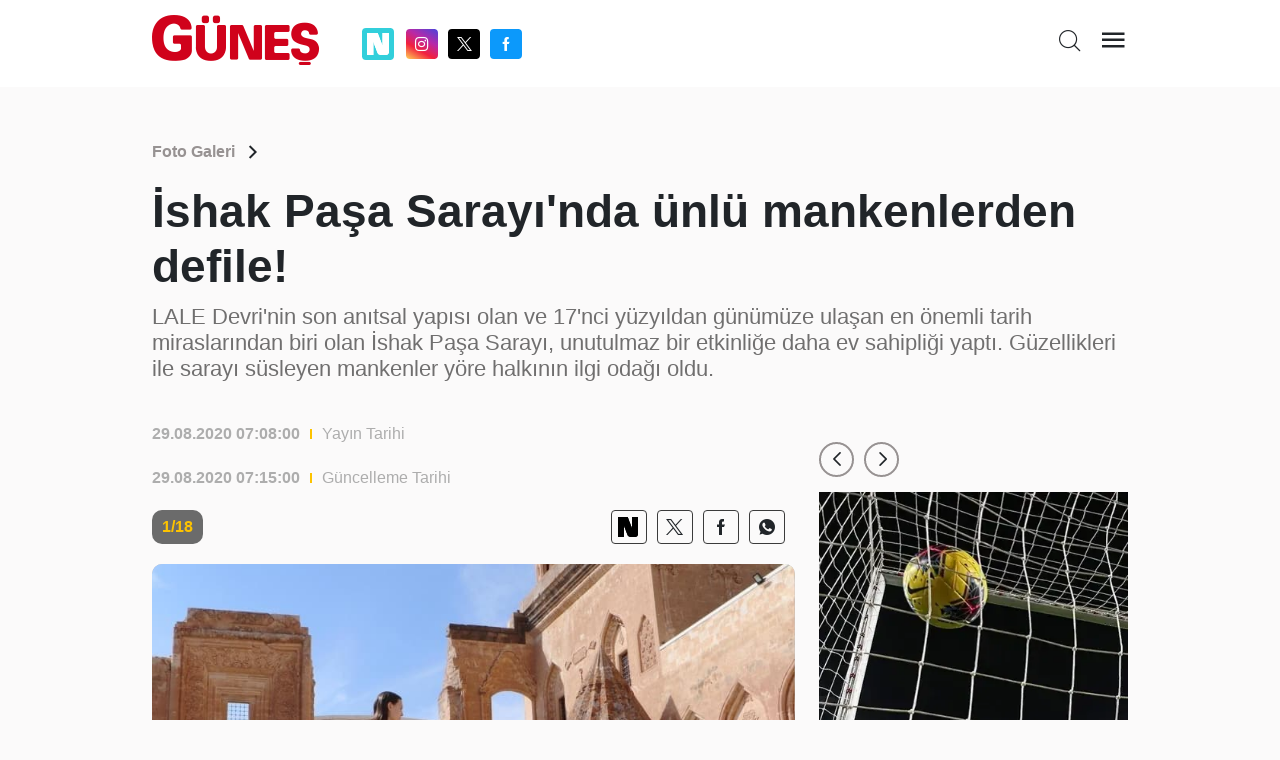

--- FILE ---
content_type: text/html; charset=utf-8
request_url: https://www.gunes.com/foto-galeri/ishak-pasa-sarayinda-unutulmaz-defile-1092258
body_size: 13732
content:
<!DOCTYPE html>
<html lang="en">
<head>
    <meta charset="utf-8" />
    <meta name="viewport" content="width=device-width, initial-scale=1.0" />
    
    <title>İshak Paşa Sarayı'nda ünlü mankenlerden defile!</title>
    <meta name="description" content="LALE Devri&#x27;nin son an&#x131;tsal yap&#x131;s&#x131; olan ve 17&#x27;nci y&#xFC;zy&#x131;ldan g&#xFC;n&#xFC;m&#xFC;ze ula&#x15F;an en &#xF6;nemli tarih miraslar&#x131;ndan biri olan &#x130;shak Pa&#x15F;a Saray&#x131;, unutulmaz bir etkinli&#x11F;e daha ev sahipli&#x11F;i yapt&#x131;. G&#xFC;zellikleri ile saray&#x131; s&#xFC;sleyen mankenler y&#xF6;re halk&#x131;n&#x131;n ilgi oda&#x11F;&#x131; oldu." />
    <link rel="canonical" href="https://www.gunes.com/foto-galeri/ishak-pasa-sarayinda-unutulmaz-defile-1092258" />
    <meta name="keyword" content="İshak Paşa Sarayı,LALE Devri,Ağr,DEFİLE,Dosso Dossi Fashion Show" />
    <meta http-equiv="cache-control" content="no-cache" />
    <meta itemprop="thumbnailUrl" content="https://cdnarchive.gunes.com/Documents/Gunes/images//Documents/Gunes/images/2020/08/29/ishak-pasa-sarayinda-unut-544_2-41.jpg" />
    <meta itemprop="image" content="https://cdnarchive.gunes.com/Documents/Gunes/images//Documents/Gunes/images/2020/08/29/ishak-pasa-sarayinda-unut-544_2-41.jpg" />
    <meta property="og:title" content="İshak Paşa Sarayı'nda ünlü mankenlerden defile!" />
    <meta property="og:type" content="article" />
    <meta property="og:url" content="https://www.gunes.com/foto-galeri/ishak-pasa-sarayinda-unutulmaz-defile-1092258" />
    <meta property="og:image" content="https://cdnarchive.gunes.com/Documents/Gunes/images/2020/08/29/ishak-pasa-sarayinda-unut-544_2-41.jpg" />
    <meta property="og:site_name" content="gunes.com" />
    <link rel="image_src" type="image/jpeg" href="https://cdnarchive.gunes.com/Documents/Gunes/images//Documents/Gunes/images/2020/08/29/ishak-pasa-sarayinda-unut-544_2-41.jpg" />
    <link rel="preload" as="image" href="https://cdnarchive.gunes.com/Documents/Gunes/images//Documents/Gunes/images/2020/08/29/ishak-pasa-sarayinda-unut-544_2-41.jpg" />
    <meta content="https://cdnarchive.gunes.com/Documents/Gunes/images//Documents/Gunes/images/2020/08/29/ishak-pasa-sarayinda-unut-544_2-41.jpg" />
    <meta property="og:description" content="Yazının devamı için tıklayınız..." />
    <meta property="og:locale" content="tr_TR" />
    <meta property="fb:app_id" content="" />
    <meta property="article:section" content="" />
    <meta property="article:section:type" content="Home Page" />
    <meta property="article:section:list" content="" />
    <meta name="twitter:card" content="summary_large_image">
    <meta name="twitter:site" content="@gunes_gazetesi">
    <meta name="twitter:image:src" content="https://cdnarchive.gunes.com/Documents/Gunes/images//Documents/Gunes/images/2020/08/29/ishak-pasa-sarayinda-unut-544_2-41.jpg">
    <meta name="twitter:title" content="İshak Paşa Sarayı'nda ünlü mankenlerden defile!" />
    <meta name="twitter:description" content="Haberin devamı için tıklayınız..." />
    <meta name="twitter:creator" content=@gunes_gazetesi>
    <meta type="NewsType" content="news" id="1092258" />
    <meta name="twitter:domain" content="https://www.gunes.com/foto-galeri/ishak-pasa-sarayinda-unutulmaz-defile-1092258" />
     <link rel="amphtml" href="https://www.gunes.com/amp/foto-galeri/ishak-pasa-sarayinda-unutulmaz-defile-1092258" /> 
    

    <link href="/css/main.css?v=1.8.0" rel="stylesheet" />
    <link href="/css/pages/gallery.css?V=1.6.4" rel="stylesheet" />
    <link rel="icon" type="image/png" href="/img/favicon.ico?v=1.0">
    <link href="/css/custom.css" rel="stylesheet" />
    <style>
        @media only screen and (max-width: 600px) {
            iframe.imsak {
                height: 190px;
                position: relative;
                top: 0;
                display: block;
                margin-bottom: 20px;
            }
        }
        @media (max-width: 1440px) {

            .container, .container-lg, .container-md, .container-sm, .container-xl{
                max-width: 1000px !important;
            }
            .newPageSkin{
                max-width:1000px !important;
            }

        }

    </style>
    <script>
        (function (w, d, s, l, i) {
            w[l] = w[l] || []; w[l].push({
                'gtm.start':
                    new Date().getTime(), event: 'gtm.js'
            }); var f = d.getElementsByTagName(s)[0],
                j = d.createElement(s), dl = l != 'dataLayer' ? '&l=' + l : ''; j.async = true; j.src =
                    'https://www.googletagmanager.com/gtm.js?id=' + i + dl; f.parentNode.insertBefore(j, f);
        })(window, document, 'script', 'dataLayer', 'GTM-MSTBRBM');</script>
    <script src="/js/native.js?v=2"></script>
    <script src="/js/banner.js?v=3"></script>
    <script src="/js/prebid.js?v=103"></script>
    <script async src="https://securepubads.g.doubleclick.net/tag/js/gpt.js" crossorigin="anonymous"></script>


    <script type='text/javascript'>
        var pbjs = window.pbjs || { que: [] };
        var googletag = googletag || {};
        googletag.cmd = googletag.cmd || [];
    </script>
    <script src="/js/tmAds-global-gunescom.dev.js?v=7"></script>



    <script src="/js/min/scripts.min.js?v=1.3.5"> </script>
    <script>
        $(document).ready(function () {
            if (window.innerWidth > 1024) {
                document.querySelectorAll('a').forEach(function (link) {
                    link.setAttribute('target', '_blank');
                });
            }
        });

    </script>
    <script>
        var PgnN = PgnN || {}; PgnN.queue = PgnN.queue || [];
    </script>
</head>
<body class="galleryPage">
    <div b-zo081lx0nd class="bluredArea"></div>
    <div b-zo081lx0nd class="toggle-menu-wrapper d-none js-toggle-menu-wrapper">
        <div b-zo081lx0nd class="toggle-header px-2 py-3 text-end">
            <div b-zo081lx0nd class="logo"><a b-zo081lx0nd href="/"><i b-zo081lx0nd class="icon icon-gunes"></i></a></div>
            <div b-zo081lx0nd class="icon icon-close toggle-close js-toggle-close-menu-btn"></div>
        </div>
        <div b-zo081lx0nd class="headerIsArea">
            <ul b-zo081lx0nd>

                <li b-zo081lx0nd><a b-zo081lx0nd href="/gundem">Gündem</a></li>
                <li b-zo081lx0nd><a b-zo081lx0nd href="/spor">Spor</a></li>
                <li b-zo081lx0nd><a b-zo081lx0nd href="/magazin">Magazin</a></li>
                <li b-zo081lx0nd><a b-zo081lx0nd href="/yasam"> Yaşam</a></li>
                <li b-zo081lx0nd><a b-zo081lx0nd href="/ekonomi">Ekonomi</a></li>
                <li b-zo081lx0nd><a b-zo081lx0nd href="/dunya">Dünya</a></li>
                <li b-zo081lx0nd><a b-zo081lx0nd href="/teknoloji">Teknoloji</a></li>
                <li b-zo081lx0nd><a b-zo081lx0nd href="/medya">Medya</a></li>
                <li b-zo081lx0nd><a b-zo081lx0nd href="/sanat">Kültür&Sanat</a></li>
                <li b-zo081lx0nd><a b-zo081lx0nd href="/seyahat">Seyahat  </a></li>
                <li b-zo081lx0nd><a b-zo081lx0nd href="/astroloji">Astroloji  </a></li>
                <li b-zo081lx0nd><a b-zo081lx0nd href="/yemek-tarifleri">Yemek Tarifleri  </a></li>
                <li b-zo081lx0nd><a b-zo081lx0nd href="/son-dakika">Son Dakika</a></li>
                <li b-zo081lx0nd> <a b-zo081lx0nd href="/yazarlar">Yazarlar </a></li>
                <li b-zo081lx0nd> <a b-zo081lx0nd href="/foto-galeri">Foto Galeri </a></li>
                <li b-zo081lx0nd> <a b-zo081lx0nd href="/video">Video </a></li>
            </ul>
        </div>

    </div>
    <div b-zo081lx0nd class="main-wrapper" style="position:relative">

            <header b-zo081lx0nd class="header">
                <div b-zo081lx0nd class="container">
                    <div b-zo081lx0nd class="header-top">
                        <div b-zo081lx0nd class="row">
                            <div b-zo081lx0nd class="col-4 col-md-4">
                                <div b-zo081lx0nd class="flex middle">
                                    <div b-zo081lx0nd class="logo"><a b-zo081lx0nd href="/"><i b-zo081lx0nd class="icon icon-gunes"></i></a></div>
                                    <div b-zo081lx0nd class="header-socials-area d-none d-sm-block">
										<ul b-zo081lx0nd class="flex middle center">
                                            <li b-zo081lx0nd class="nextapp">
                                                <a b-zo081lx0nd b-zo081lx0nd class="link-popup" href="https://sosyal.teknofest.app/@gunesgazetesi" style="background: #32CFDB; line-height: 20px; width: 32px; height: 32px; padding: 5px; margin-right: 5px; border-radius:4px;">
                                                    <img src="/img/white_nextapp.svg" style="width: 22px;height: 22px;" />
                                                </a>
                                            </li>
                                            <li b-zo081lx0nd class="instagram"><a b-zo081lx0nd class="link-popup" href="https://www.instagram.com/gunesgazete/" target="_blank"> <i b-zo081lx0nd class="icon icon-instagram"></i></a></li>
                                            <li b-zo081lx0nd class="twitter"><a b-zo081lx0nd class="link-popup" href="https://x.com/gunes_gazetesi" target="_blank"> <i b-zo081lx0nd class="icon icon-twitter"></i></a></li>
                                            <li b-zo081lx0nd class="facebook"><a b-zo081lx0nd class="link-popup" href="https://www.facebook.com/GunesGazete/" target="_blank"> <i b-zo081lx0nd class="icon icon-facebook"></i></a></li>
                                        </ul>
                                    </div>
                                </div>
                            </div>

                            <div b-zo081lx0nd class="col-8 col-md-8">
                                <div b-zo081lx0nd class="flex end">

                                    <div b-zo081lx0nd class="header-bottom d-none d-sm-block newHeaderBottom">
                                        <div b-zo081lx0nd class="exchange-container flex">

                                        </div>
                                    </div>
                                    <ul b-zo081lx0nd class="header-top-action text-end">
                                        <li b-zo081lx0nd class="me-sm-2"><a b-zo081lx0nd class="pageSearchBtn"><i b-zo081lx0nd class="icon icon-search"></i></a></li>
                                        <li b-zo081lx0nd><a b-zo081lx0nd class="cursor-pointer js-toggle-menu-btn"><i b-zo081lx0nd class="icon icon-menu"></i></a></li>
                                    </ul>
                                </div>
                            </div>
                        </div>
                        <div b-zo081lx0nd class="header-bottom d-block d-sm-none orjHeaderBottom">
                            <div b-zo081lx0nd class="row">

                            </div>
                        </div>
                    </div>
                </div>
            </header>
            <style>
                .masthead-ad {
                    margin: 0 auto;
                    /* desktop boyutu */
                    width: 980px;
                    height: 255px;
                    text-align : center;
                }
                @media only screen and (max-width: 600px) {
                    .masthead-ad {
                    width: 390px;
                    height: 100px;
                    text-align : center;
                    }
                }
            </style>
                <div b-zo081lx0nd b-zo081lx0nd class="container">
                    <div b-zo081lx0nd b-zo081lx0nd class="row">

                        <div b-zo081lx0nd b-zo081lx0nd style="text-align: center;margin:0 0 20px 0">
                            <div b-zo081lx0nd b-zo081lx0nd class="js-gpt-ad"
                                 data-adunit="/176558932/gunes_web_foto_galeri/masthead_1"
                                 data-sizes='[[970, 250], [980, 250]]'
                                 data-lazy="false"
                                 data-threshold="500"
                                 data-mobile-adunit="/176558932/gunes_mobil_foto_galeri/ust_masthead"
                                 data-mobile-sizes='[[320, 100], [320, 50]]'>
                            </div>
                        </div>


                    </div>
                </div>



        <script type="application/ld+json">
    {
    "@context": "http://schema.org",
    "@type": "BreadcrumbList",
    "itemListElement": [{
    "@type": "ListItem",
    "position": 1,
    "item": {
    "@id": "https://www.gunes.com/",
    "name": "Haberler"
    }
    }, {
    "@type": "ListItem",
    "position": 2,
    "item": {
    "@id": "https://www.gunes.com/foto-galeri",
    "name": "Foto Galeri"
    },{
    "@type": "ListItem",
    "position": 3,
    "item": {
    "@id": "https://www.gunes.com/foto-galeri/ishak-pasa-sarayinda-unutulmaz-defile-1092258",
    "name": "İshak Paşa Sarayı'nda ünlü mankenlerden defile!"
    }
    }]
    }
</script>
<script type="application/ld+json">
    {
    "@context": "http://schema.org",
    "@type": "WebSite",
    "url": "https://www.gunes.com/",
    "potentialAction": {
    "@type": "SearchAction",
    "target": "https://www.gunes.com/Category/AramaSonuc?arananKelime={queryKeyword}",
    "query-input": "required name=queryKeyword"
    }
    }
</script>
<script type="application/ld+json">
    {
    "@context": "https://schema.org",
    "@type": "NewsArticle",
    "inLanguage": "tr-TR",
    "genre": "news",
    "articleSection": "Yaşam",
    "mainEntityOfPage": {
    "@type": "WebPage",
    "@id": "https://www.gunes.com/foto-galeri/ishak-pasa-sarayinda-unutulmaz-defile-1092258"
    },
    "headline": "İshak Paşa Sarayı'nda ünlü mankenlerden defile!",
    "alternativeHeadline": "İshak Paşa Sarayı'nda unutulmaz defile!",
     "wordCount": "2",

    "image": {
    "@type": "ImageObject",
    "url": "https://cdnarchive.gunes.com/Documents/Gunes/images/2020/08/29/ishak-pasa-sarayinda-unut-544_2-41.jpg",
    "width": "630",
    "height": "354"
    },
     "datePublished": "2020-08-29T07:08:00+03:00",
    "dateModified": "2020-08-29T07:08:00+03:00",
    "description": "LALE Devri'nin son anıtsal yapısı olan ve 17'nci yüzyıldan günümüze ulaşan en önemli tarih miraslarından biri olan İshak Paşa Sarayı, unutulmaz bir etkinliğe daha ev sahipliği yaptı. Güzellikleri ile sarayı süsleyen mankenler yöre halkının ilgi odağı oldu.",
    "articleBody": "LALE Devri'nin son anıtsal yapısı olan ve 17'nci yüzyıldan günümüze ulaşan en önemli tarih miraslarından biri olan İshak Paşa Sarayı, unutulmaz bir etkinliğe daha ev sahipliği yaptı. Güzellikleri ile sarayı süsleyen mankenler yöre halkının ilgi odağı oldu.Dosso Dossi Fashion Show'un 2020-2021 kış kreasyonu dijital platform defilesinin çekimlerine Ağrı’nın Doğubayazıt ilçesinde başlandı. Ünlü Koreograf Yasin Soy eşliğinde ilçeye gelen ünlü mankenler, üç gün sürecek defile çekimlerine Selçuklu ve Osmanlı mimarisinin en güzel örneklerinden biri olan İshak Paşa Sarayı’ndan start verdi.  Aralarında Demet Şener Küpeli, Deniz Akkaya, eski Türkiye güzelleri Şevval Şahin, Buse İskenderoğlu, Ecem Çırpan, Simay Rasimoğlu, Pınar Tartan ve Büşra Turan ile Yiğit Markus Aral’ın da olduğu 22 kadın ve 6 erkek manken, Doğubayazıt halkından ve sarayı gezmeye gelen turistlerden büyük ilgi gördü. Ağrı Dağı’nın ihtişamlı görüntüsü ve 116 odalı İshak Paşa Sarayı’nın büyüleyici atmosferi altında bulunmaktan çok etkilendiklerini söyleyen ünlü mankenler, çekim aralarında hatıra fotoğrafı çekmeyi de ihmal etmedi.HAYRAN KALDIAğrı'nın Doğubayazıt ilçesine ilk kez geldiğini ve buraya hayran kaldığını belirten Demet Şener Küpeli, ''Mesleğimin bir kez daha ne kadar güzel olduğunu, iyi isimlerle çalışmanın, bu seyahatleri yapmanın, Türkiye'deki bu kadar güzel yerleri görmenin ve bunu sizler aracılığıyla insanlara sunmanın tüm avantajlarını kullanıyoruz. Bu büyülü mekanları mesleğimizi icra etmemiz için kullanmamızı sağladığı için Hikmet Bey'e teşekkür ederim. Ülkemizde böyle çok kıymetli yerler var. Onların da değerini daha çok yükseltmek ve ortaya çıkartmak gerektiğini düşünüyorum'' diye konuştu.BÜYÜLÜ BİR MEKANMeslektaşı Demet Şener gibi İshak Paşa Sarayı'na ilk kez geldiğini vurgulayan Deniz Akkaya ise ''İlk kez geldiğim için kendi adıma üzüldüm. Büyülü bir mekandayız. Farklı dokular var burada. İshak Paşa Sarayı'nın yapılma sebebinden çok etkilendim. Muazzam bir yer, özel bir mekan. İçinde insanın tüyleri diken diken oluyor. Pandemi sürecinin bize kazandırdığı, yurt dışına çıkamadığımız için ülkemizin güzelliklerini keşfetme fırsatımız olduğunu da söylemek isterim'' dedi.BÖLGE EKONOMİSİNİ CANLANDIRMAK İSTİYORUZÜç gün sürecek dijital platform defilesinin çekimleri Ağrı Dağı’nın eteklerinde, dünyanın en büyük ikinci meteor çukuru ve bölgenin en renkli köylerinden biri olan Meşar Köyü’nde doğal ortamlarda yapılacak. Çekilen defile görüntülerinin 50’den fazla ülkede yayınlanacağını belirten Dosso Dossi Holding Yönetim Kurulu Başkanı Hikmet Eraslan, Doğu Anadolu bölgesinde ilk kez böylesi bir moda etkinliğinin gerçekleştirildiğini söyledi.  Eraslan, ''Doğduğum topraklar olan Doğubayazıt, Ağrı Dağı, İshak Paşa Sarayı, Nuh’un Gemisi ve meteor çukuru ile tam bir turizm cenneti. Bu çalışma ile aynı zamanda Doğubayazıt’ın tanıtımına katkıda bulunarak bölge ekonomisini canlandırmayı hedefliyoruz. Bu organizasyonla, modanın büyülü dünyasını, gücünü kullanarak kültürel ve doğal tabiatın güzelliklerini sunmak istedik'' diye konuştu.AĞRI'YI DÜNYA TANIYACAKİshak Paşa Sarayı'ndaki defileyi eşi Gülşah ile izleyen Ağrı Belediye Başkanı Savcı Sayan ise şunları söyledi: ''Bugün son derece gururlu ve mutluyuz. Ağrı'nın evladı Hikmet Eraslan tarihimizi ve turizmimizi dünyaya tanıtıyor. İshak Paşa Sarayı'nda yapılan çekimler sayesinde şehrimize akın olacaktır. Tabi sadece şehrimiz değil ülke turizmi açısından da bugüne kadar tanıtılmamış yerlerimiz tanıtılıyor.Ağrı'da dağımız, sarayımız, meteor çukuru, mağaralar, kaleler ve kaplıcalarımız var. Bütün bunlar Dosso dossinin sayesinde dünya kamuoyu tarafından bilinecek. Bunu yapan Ağrılı birisi olması bizi ayrıca gururlandırdı. Doğduğu yeri unutmayıp doyduğu yerdeki birikimlerini doyduğu yere getiren bu aileye minnettarız.''HALK MEMNUNİshak Paşa Sarayı'nda yapılan defilenin Doğubayazıt ilçesinin tanıtımında büyük rol oynayacağını vurgulayan yöre halkından Zeynep Uğurlu, ''Doğubayazıt tarihi eser bakımından çok zengin bir yer ama burayı pek kimse bilmiyor. Bu yönden çok iyi oldu. Kısa sürede getirisi olacaktır'' dedi.",
    "author": {
    "@type": "Person",
    "name": "www.gunes.com"
    },
    "publisher": {
    "@type": "Organization",
    "name": "www.gunes.com",
    "logo": {
    "@type": "ImageObject",
    "url": "https://www.gunes.com/images/gunes-amp-logo.png",
    "width": 600,
    "height": 60
    }
    }
    }
</script>
<style>
    .newsContentRightArea .newsContentRightAreaSlider {
        margin-bottom: 20px;
    }
</style>
<iframe src="https://gc.cdnstr.com/srlt61/?fff=1092258" name="hs" id="hs" width="1" height="1" marginwidth="0" marginheight="0" frameborder="0" hspace="0" vspace="0" scrolling="yes" style="display:none"></iframe>
<div class="breadcrumb">
    <div class="container">
        <div class="row">
            <div class="col-12">
                <div class="breadcrumbContainer flex middle between">
                    <div class="breadcrumbDetail">
                        <ul class="flex middle">
                            <li class="relative"><a class="font-weight-7" href="/foto-galeri">Foto Galeri</a></li>
                            <li> <i class="icon icon-arrow-forward-ios"> </i></li>
                        </ul>
                    </div>
                </div>
            </div>
        </div>
    </div>
</div>

<div class="newsTitleAreaGallery">
    <div class="container">
        <div class="row">
            <div class="col-12">
                <h1 class="font-weight-7">&#x130;shak Pa&#x15F;a Saray&#x131;&#x27;nda &#xFC;nl&#xFC; mankenlerden defile!</h1>
                <h2>LALE Devri&#x27;nin son an&#x131;tsal yap&#x131;s&#x131; olan ve 17&#x27;nci y&#xFC;zy&#x131;ldan g&#xFC;n&#xFC;m&#xFC;ze ula&#x15F;an en &#xF6;nemli tarih miraslar&#x131;ndan biri olan &#x130;shak Pa&#x15F;a Saray&#x131;, unutulmaz bir etkinli&#x11F;e daha ev sahipli&#x11F;i yapt&#x131;. G&#xFC;zellikleri ile saray&#x131; s&#xFC;sleyen mankenler y&#xF6;re halk&#x131;n&#x131;n ilgi oda&#x11F;&#x131; oldu.</h2>
            </div>
        </div>
    </div>
</div>

<div class="newsContentAreaGallery">
        <div class="container"> 
          <div class="row"> 
            <div class="col-12 col-sm-8"> 
              <div class="newsContentInTextTop">
                    <div class="newsContentInTextDate flex middle">
                        <p class="font-weight-7">29.08.2020 07:08:00</p>
                        <div class="bracket"></div><span>Yayın Tarihi</span>
                    </div>
                    <div class="newsContentInTextDate flex middle">
                        <p class="font-weight-7">29.08.2020 07:15:00 </p>
                        <div class="bracket"></div><span>Güncelleme Tarihi</span>
                    </div>
              </div>
              <div class="newsContentInTextInArea">
                        <div class="newsContentInTextInAreaItems">
                            <div class="numberAndSocials flex middle between">
                                <span>1/18</span>
                                <div class="socialsArea">
                                    <ul class="flex middle end">
                                        <li class="nextapp">
                                            <a class="link-popup" href="https://sosyal.teknofest.app/share?text=&#x130;shak Pa&#x15F;a Saray&#x131;&#x27;nda &#xFC;nl&#xFC; mankenlerden defile!+https://www.gunes.com/foto-galeri/ishak-pasa-sarayinda-unutulmaz-defile-1092258" style=" line-height: 20px; width: 32px; height: 32px; padding: 5px; border-radius:4px;">
                                                <img src="/img/black_nextapp.svg" style="width: 20px;height: 22px;" />
                                            </a>
                                        </li>

                                        <li> <a href="" onclick="window.open('https://x.com/intent/tweet?url=https://www.gunes.com/foto-galeri/ishak-pasa-sarayinda-unutulmaz-defile-1092258&amp;text=&#x130;shak Pa&#x15F;a Saray&#x131;nda &#xFC;nl&#xFC; mankenlerden defile!;&amp;via=gunes_gazetesi','Paylaşım', 'width=626,height=436'); return false;"> <i class="icon icon-twitter"></i></a></li>
                                        <li> <a onclick="window.open('https://www.facebook.com/sharer/sharer.php?u=https://www.gunes.com/foto-galeri/ishak-pasa-sarayinda-unutulmaz-defile-1092258', 'Paylaşım', 'width=626,height=436'); return false;" title="Facebook ta Paylaş" style="cursor:pointer;"> <i class="icon icon-facebook"></i></a></li>
                                        <li> <a href="https://api.whatsapp.com/send?text=&#x130;shak Pa&#x15F;a Saray&#x131;&#x27;nda &#xFC;nl&#xFC; mankenlerden defile! https://www.gunes.com/foto-galeri/ishak-pasa-sarayinda-unutulmaz-defile-1092258"> <i class="icon icon-whatsapp"></i></a></li>
                                    </ul>
                                </div>
                            </div>
                            <div class="image-wrapper"><img src="https://cdnarchive.gunes.com/Documents/Gunes/images/2020/08/29/29082020159867448305047545.jpg" alt=""></div>
                            <div class="imageTextArea">
                                <p><p>LALE Devri'nin son anıtsal yapısı olan ve 17'nci yüzyıldan günümüze ulaşan en önemli tarih miraslarından biri olan İshak Paşa Sarayı, unutulmaz bir etkinliğe daha ev sahipliği yaptı. Güzellikleri ile sarayı süsleyen mankenler yöre halkının ilgi odağı oldu.</p></p>
                            </div>
                        </div>
                        <div class="newsContentInTextInAreaItems">
                            <div class="numberAndSocials flex middle between">
                                <span>2/18</span>
                                <div class="socialsArea">
                                    <ul class="flex middle end">
                                        <li class="nextapp">
                                            <a class="link-popup" href="https://sosyal.teknofest.app/share?text=&#x130;shak Pa&#x15F;a Saray&#x131;&#x27;nda &#xFC;nl&#xFC; mankenlerden defile!+https://www.gunes.com/foto-galeri/ishak-pasa-sarayinda-unutulmaz-defile-1092258" style=" line-height: 20px; width: 32px; height: 32px; padding: 5px; border-radius:4px;">
                                                <img src="/img/black_nextapp.svg" style="width: 20px;height: 22px;" />
                                            </a>
                                        </li>

                                        <li> <a href="" onclick="window.open('https://x.com/intent/tweet?url=https://www.gunes.com/foto-galeri/ishak-pasa-sarayinda-unutulmaz-defile-1092258&amp;text=&#x130;shak Pa&#x15F;a Saray&#x131;nda &#xFC;nl&#xFC; mankenlerden defile!;&amp;via=gunes_gazetesi','Paylaşım', 'width=626,height=436'); return false;"> <i class="icon icon-twitter"></i></a></li>
                                        <li> <a onclick="window.open('https://www.facebook.com/sharer/sharer.php?u=https://www.gunes.com/foto-galeri/ishak-pasa-sarayinda-unutulmaz-defile-1092258', 'Paylaşım', 'width=626,height=436'); return false;" title="Facebook ta Paylaş" style="cursor:pointer;"> <i class="icon icon-facebook"></i></a></li>
                                        <li> <a href="https://api.whatsapp.com/send?text=&#x130;shak Pa&#x15F;a Saray&#x131;&#x27;nda &#xFC;nl&#xFC; mankenlerden defile! https://www.gunes.com/foto-galeri/ishak-pasa-sarayinda-unutulmaz-defile-1092258"> <i class="icon icon-whatsapp"></i></a></li>
                                    </ul>
                                </div>
                            </div>
                            <div class="image-wrapper"><img src="https://cdnarchive.gunes.com/Documents/Gunes/images/2020/08/29/290820201598674483e4f18cbd.jpg" alt=""></div>
                            <div class="imageTextArea">
                                <p><p>Dosso Dossi Fashion Show'un 2020-2021 kış kreasyonu dijital platform defilesinin çekimlerine Ağrı&#8217;nın Doğubayazıt ilçesinde başlandı. Ünlü Koreograf Yasin Soy eşliğinde ilçeye gelen ünlü mankenler, üç gün sürecek defile çekimlerine Selçuklu ve Osmanlı mimarisinin en güzel örneklerinden biri olan İshak Paşa Sarayı&#8217;ndan start verdi.&nbsp;</p></p>
                            </div>
                                    <div class="" style="display:flex;justify-content: center;">

                                        <div style="text-align: center;">
                                            <div class="js-gpt-ad"
                                                 data-adunit="/176558932/gunes_web_foto_galeri/1.sira_300x250_a" 
                                                 data-sizes='[[300, 250]]'
                                                 data-lazy="true"
                                                 data-threshold="500"
                                             data-mobile-adunit="/176558932/gunes_mobil_foto_galeri/336x280_1.alan"
                                             data-mobile-sizes='[[336, 280], [300, 250]]'>
                                            </div>
                                        </div>
                                        <div style="text-align: center;">
                                            <div class="js-gpt-ad"
                                                 data-adunit="/176558932/gunes_web_foto_galeri/1.sira_300x250_b"
                                                 data-sizes='[[300, 250]]'
                                                 data-lazy="true"
                                                 data-threshold="500"
                                                 data-mobile-adunit=""
                                                 data-mobile-sizes=''>
                                            </div>
                                        </div>

                                </div>
                        </div>
                        <div class="newsContentInTextInAreaItems">
                            <div class="numberAndSocials flex middle between">
                                <span>3/18</span>
                                <div class="socialsArea">
                                    <ul class="flex middle end">
                                        <li class="nextapp">
                                            <a class="link-popup" href="https://sosyal.teknofest.app/share?text=&#x130;shak Pa&#x15F;a Saray&#x131;&#x27;nda &#xFC;nl&#xFC; mankenlerden defile!+https://www.gunes.com/foto-galeri/ishak-pasa-sarayinda-unutulmaz-defile-1092258" style=" line-height: 20px; width: 32px; height: 32px; padding: 5px; border-radius:4px;">
                                                <img src="/img/black_nextapp.svg" style="width: 20px;height: 22px;" />
                                            </a>
                                        </li>

                                        <li> <a href="" onclick="window.open('https://x.com/intent/tweet?url=https://www.gunes.com/foto-galeri/ishak-pasa-sarayinda-unutulmaz-defile-1092258&amp;text=&#x130;shak Pa&#x15F;a Saray&#x131;nda &#xFC;nl&#xFC; mankenlerden defile!;&amp;via=gunes_gazetesi','Paylaşım', 'width=626,height=436'); return false;"> <i class="icon icon-twitter"></i></a></li>
                                        <li> <a onclick="window.open('https://www.facebook.com/sharer/sharer.php?u=https://www.gunes.com/foto-galeri/ishak-pasa-sarayinda-unutulmaz-defile-1092258', 'Paylaşım', 'width=626,height=436'); return false;" title="Facebook ta Paylaş" style="cursor:pointer;"> <i class="icon icon-facebook"></i></a></li>
                                        <li> <a href="https://api.whatsapp.com/send?text=&#x130;shak Pa&#x15F;a Saray&#x131;&#x27;nda &#xFC;nl&#xFC; mankenlerden defile! https://www.gunes.com/foto-galeri/ishak-pasa-sarayinda-unutulmaz-defile-1092258"> <i class="icon icon-whatsapp"></i></a></li>
                                    </ul>
                                </div>
                            </div>
                            <div class="image-wrapper"><img src="https://cdnarchive.gunes.com/Documents/Gunes/images/2020/08/29/2908202015986744833c97695f.jpg" alt=""></div>
                            <div class="imageTextArea">
                                <p><p>&nbsp;Aralarında Demet Şener Küpeli, Deniz Akkaya, eski Türkiye güzelleri Şevval Şahin, Buse İskenderoğlu, Ecem Çırpan, Simay Rasimoğlu, Pınar Tartan ve Büşra Turan ile Yiğit Markus Aral&#8217;ın da olduğu 22 kadın ve 6 erkek manken, Doğubayazıt halkından ve sarayı gezmeye gelen turistlerden büyük ilgi gördü.&nbsp;</p></p>
                            </div>
                                <div class="" style="display:flex;justify-content: center;">

                                    <div style="text-align: center;">
                                        <div class="js-gpt-ad"
                                             data-adunit=""
                                             data-sizes=''
                                             data-lazy="true"
                                             data-threshold="500"
                                             data-mobile-adunit="/176558932/gunes_mobil_foto_galeri/336x280_2.alan"
                                             data-mobile-sizes='[[336, 280], [300, 250]]'>
                                        </div>
                                    </div>
                                </div>
                        </div>
                        <div class="newsContentInTextInAreaItems">
                            <div class="numberAndSocials flex middle between">
                                <span>4/18</span>
                                <div class="socialsArea">
                                    <ul class="flex middle end">
                                        <li class="nextapp">
                                            <a class="link-popup" href="https://sosyal.teknofest.app/share?text=&#x130;shak Pa&#x15F;a Saray&#x131;&#x27;nda &#xFC;nl&#xFC; mankenlerden defile!+https://www.gunes.com/foto-galeri/ishak-pasa-sarayinda-unutulmaz-defile-1092258" style=" line-height: 20px; width: 32px; height: 32px; padding: 5px; border-radius:4px;">
                                                <img src="/img/black_nextapp.svg" style="width: 20px;height: 22px;" />
                                            </a>
                                        </li>

                                        <li> <a href="" onclick="window.open('https://x.com/intent/tweet?url=https://www.gunes.com/foto-galeri/ishak-pasa-sarayinda-unutulmaz-defile-1092258&amp;text=&#x130;shak Pa&#x15F;a Saray&#x131;nda &#xFC;nl&#xFC; mankenlerden defile!;&amp;via=gunes_gazetesi','Paylaşım', 'width=626,height=436'); return false;"> <i class="icon icon-twitter"></i></a></li>
                                        <li> <a onclick="window.open('https://www.facebook.com/sharer/sharer.php?u=https://www.gunes.com/foto-galeri/ishak-pasa-sarayinda-unutulmaz-defile-1092258', 'Paylaşım', 'width=626,height=436'); return false;" title="Facebook ta Paylaş" style="cursor:pointer;"> <i class="icon icon-facebook"></i></a></li>
                                        <li> <a href="https://api.whatsapp.com/send?text=&#x130;shak Pa&#x15F;a Saray&#x131;&#x27;nda &#xFC;nl&#xFC; mankenlerden defile! https://www.gunes.com/foto-galeri/ishak-pasa-sarayinda-unutulmaz-defile-1092258"> <i class="icon icon-whatsapp"></i></a></li>
                                    </ul>
                                </div>
                            </div>
                            <div class="image-wrapper"><img src="https://cdnarchive.gunes.com/Documents/Gunes/images/2020/08/29/29082020159867448308e0050f.jpg" alt=""></div>
                            <div class="imageTextArea">
                                <p><p>Ağrı Dağı&#8217;nın ihtişamlı görüntüsü ve 116 odalı İshak Paşa Sarayı&#8217;nın büyüleyici atmosferi altında bulunmaktan çok etkilendiklerini söyleyen ünlü mankenler, çekim aralarında hatıra fotoğrafı çekmeyi de ihmal etmedi.</p></p>
                            </div>
                                    <div class="" style="display:flex;justify-content: center;">

                                        <div style="text-align: center;">
                                            <div class="js-gpt-ad"
                                                 data-adunit="/176558932/gunes_web_foto_galeri/2.sira_300x250_a" 
                                                 data-sizes='[[300, 250]]'
                                                 data-lazy="true"
                                                 data-threshold="500"
                                             data-mobile-adunit="/176558932/gunes_mobil_foto_galeri/336x280_3.alan"
                                             data-mobile-sizes='[[336, 280], [300, 250]]'>
                                            </div>
                                        </div>
                                        <div style="text-align: center;">
                                            <div class="js-gpt-ad"
                                                 data-adunit="/176558932/gunes_web_foto_galeri/2.sira_300x250_b"
                                                 data-sizes='[[300, 250]]'
                                                 data-lazy="true"
                                                 data-threshold="500"
                                                 data-mobile-adunit=""
                                                 data-mobile-sizes=''>
                                            </div>
                                        </div>

                                </div>
                        </div>
                        <div class="newsContentInTextInAreaItems">
                            <div class="numberAndSocials flex middle between">
                                <span>5/18</span>
                                <div class="socialsArea">
                                    <ul class="flex middle end">
                                        <li class="nextapp">
                                            <a class="link-popup" href="https://sosyal.teknofest.app/share?text=&#x130;shak Pa&#x15F;a Saray&#x131;&#x27;nda &#xFC;nl&#xFC; mankenlerden defile!+https://www.gunes.com/foto-galeri/ishak-pasa-sarayinda-unutulmaz-defile-1092258" style=" line-height: 20px; width: 32px; height: 32px; padding: 5px; border-radius:4px;">
                                                <img src="/img/black_nextapp.svg" style="width: 20px;height: 22px;" />
                                            </a>
                                        </li>

                                        <li> <a href="" onclick="window.open('https://x.com/intent/tweet?url=https://www.gunes.com/foto-galeri/ishak-pasa-sarayinda-unutulmaz-defile-1092258&amp;text=&#x130;shak Pa&#x15F;a Saray&#x131;nda &#xFC;nl&#xFC; mankenlerden defile!;&amp;via=gunes_gazetesi','Paylaşım', 'width=626,height=436'); return false;"> <i class="icon icon-twitter"></i></a></li>
                                        <li> <a onclick="window.open('https://www.facebook.com/sharer/sharer.php?u=https://www.gunes.com/foto-galeri/ishak-pasa-sarayinda-unutulmaz-defile-1092258', 'Paylaşım', 'width=626,height=436'); return false;" title="Facebook ta Paylaş" style="cursor:pointer;"> <i class="icon icon-facebook"></i></a></li>
                                        <li> <a href="https://api.whatsapp.com/send?text=&#x130;shak Pa&#x15F;a Saray&#x131;&#x27;nda &#xFC;nl&#xFC; mankenlerden defile! https://www.gunes.com/foto-galeri/ishak-pasa-sarayinda-unutulmaz-defile-1092258"> <i class="icon icon-whatsapp"></i></a></li>
                                    </ul>
                                </div>
                            </div>
                            <div class="image-wrapper"><img src="https://cdnarchive.gunes.com/Documents/Gunes/images/2020/08/29/290820201598674484447c0446.jpg" alt=""></div>
                            <div class="imageTextArea">
                                <p><p><b>HAYRAN KALDI</b></p><p>Ağrı'nın Doğubayazıt ilçesine ilk kez geldiğini ve buraya hayran kaldığını belirten Demet Şener Küpeli, "Mesleğimin bir kez daha ne kadar güzel olduğunu, iyi isimlerle çalışmanın, bu seyahatleri yapmanın, Türkiye'deki bu kadar güzel yerleri görmenin ve bunu sizler aracılığıyla insanlara sunmanın tüm avantajlarını kullanıyoruz. Bu büyülü mekanları mesleğimizi icra etmemiz için kullanmamızı sağladığı için Hikmet Bey'e teşekkür ederim. Ülkemizde böyle çok kıymetli yerler var. Onların da değerini daha çok yükseltmek ve ortaya çıkartmak gerektiğini düşünüyorum" diye konuştu.</p></p>
                            </div>
                                <div class="" style="display:flex;justify-content: center;">

                                    <div style="text-align: center;">
                                        <div class="js-gpt-ad"
                                             data-adunit=""
                                             data-sizes=''
                                             data-lazy="true"
                                             data-threshold="500"
                                             data-mobile-adunit="/176558932/gunes_mobil_foto_galeri/336x280_4.alan"
                                             data-mobile-sizes='[[336, 280], [300, 250]]'>
                                        </div>
                                    </div>
                                </div>
                        </div>
                        <div class="newsContentInTextInAreaItems">
                            <div class="numberAndSocials flex middle between">
                                <span>6/18</span>
                                <div class="socialsArea">
                                    <ul class="flex middle end">
                                        <li class="nextapp">
                                            <a class="link-popup" href="https://sosyal.teknofest.app/share?text=&#x130;shak Pa&#x15F;a Saray&#x131;&#x27;nda &#xFC;nl&#xFC; mankenlerden defile!+https://www.gunes.com/foto-galeri/ishak-pasa-sarayinda-unutulmaz-defile-1092258" style=" line-height: 20px; width: 32px; height: 32px; padding: 5px; border-radius:4px;">
                                                <img src="/img/black_nextapp.svg" style="width: 20px;height: 22px;" />
                                            </a>
                                        </li>

                                        <li> <a href="" onclick="window.open('https://x.com/intent/tweet?url=https://www.gunes.com/foto-galeri/ishak-pasa-sarayinda-unutulmaz-defile-1092258&amp;text=&#x130;shak Pa&#x15F;a Saray&#x131;nda &#xFC;nl&#xFC; mankenlerden defile!;&amp;via=gunes_gazetesi','Paylaşım', 'width=626,height=436'); return false;"> <i class="icon icon-twitter"></i></a></li>
                                        <li> <a onclick="window.open('https://www.facebook.com/sharer/sharer.php?u=https://www.gunes.com/foto-galeri/ishak-pasa-sarayinda-unutulmaz-defile-1092258', 'Paylaşım', 'width=626,height=436'); return false;" title="Facebook ta Paylaş" style="cursor:pointer;"> <i class="icon icon-facebook"></i></a></li>
                                        <li> <a href="https://api.whatsapp.com/send?text=&#x130;shak Pa&#x15F;a Saray&#x131;&#x27;nda &#xFC;nl&#xFC; mankenlerden defile! https://www.gunes.com/foto-galeri/ishak-pasa-sarayinda-unutulmaz-defile-1092258"> <i class="icon icon-whatsapp"></i></a></li>
                                    </ul>
                                </div>
                            </div>
                            <div class="image-wrapper"><img src="https://cdnarchive.gunes.com/Documents/Gunes/images/2020/08/29/290820201598674484d320583b.jpg" alt=""></div>
                            <div class="imageTextArea">
                                <p><p><b>BÜYÜLÜ BİR MEKAN</b></p><p>Meslektaşı Demet Şener gibi İshak Paşa Sarayı'na ilk kez geldiğini vurgulayan Deniz Akkaya ise "İlk kez geldiğim için kendi adıma üzüldüm. Büyülü bir mekandayız. Farklı dokular var burada. İshak Paşa Sarayı'nın yapılma sebebinden çok etkilendim. Muazzam bir yer, özel bir mekan. İçinde insanın tüyleri diken diken oluyor. Pandemi sürecinin bize kazandırdığı, yurt dışına çıkamadığımız için ülkemizin güzelliklerini keşfetme fırsatımız olduğunu da söylemek isterim" dedi.</p></p>
                            </div>
                                    <div class="" style="display:flex;justify-content: center;">

                                        <div style="text-align: center;">
                                            <div class="js-gpt-ad"
                                                 data-adunit="/176558932/gunes_web_foto_galeri/3.sira_300x250_a" 
                                                 data-sizes='[[300, 250]]'
                                                 data-lazy="true"
                                                 data-threshold="500"
                                             data-mobile-adunit="/176558932/gunes_mobil_foto_galeri/336x280_5.alan"
                                             data-mobile-sizes='[[336, 280], [300, 250]]'>
                                            </div>
                                        </div>
                                        <div style="text-align: center;">
                                            <div class="js-gpt-ad"
                                                 data-adunit="/176558932/gunes_web_foto_galeri/3.sira_300x250_b"
                                                 data-sizes='[[300, 250]]'
                                                 data-lazy="true"
                                                 data-threshold="500"
                                                 data-mobile-adunit=""
                                                 data-mobile-sizes=''>
                                            </div>
                                        </div>

                                    </div>
                        </div>
                        <div class="newsContentInTextInAreaItems">
                            <div class="numberAndSocials flex middle between">
                                <span>7/18</span>
                                <div class="socialsArea">
                                    <ul class="flex middle end">
                                        <li class="nextapp">
                                            <a class="link-popup" href="https://sosyal.teknofest.app/share?text=&#x130;shak Pa&#x15F;a Saray&#x131;&#x27;nda &#xFC;nl&#xFC; mankenlerden defile!+https://www.gunes.com/foto-galeri/ishak-pasa-sarayinda-unutulmaz-defile-1092258" style=" line-height: 20px; width: 32px; height: 32px; padding: 5px; border-radius:4px;">
                                                <img src="/img/black_nextapp.svg" style="width: 20px;height: 22px;" />
                                            </a>
                                        </li>

                                        <li> <a href="" onclick="window.open('https://x.com/intent/tweet?url=https://www.gunes.com/foto-galeri/ishak-pasa-sarayinda-unutulmaz-defile-1092258&amp;text=&#x130;shak Pa&#x15F;a Saray&#x131;nda &#xFC;nl&#xFC; mankenlerden defile!;&amp;via=gunes_gazetesi','Paylaşım', 'width=626,height=436'); return false;"> <i class="icon icon-twitter"></i></a></li>
                                        <li> <a onclick="window.open('https://www.facebook.com/sharer/sharer.php?u=https://www.gunes.com/foto-galeri/ishak-pasa-sarayinda-unutulmaz-defile-1092258', 'Paylaşım', 'width=626,height=436'); return false;" title="Facebook ta Paylaş" style="cursor:pointer;"> <i class="icon icon-facebook"></i></a></li>
                                        <li> <a href="https://api.whatsapp.com/send?text=&#x130;shak Pa&#x15F;a Saray&#x131;&#x27;nda &#xFC;nl&#xFC; mankenlerden defile! https://www.gunes.com/foto-galeri/ishak-pasa-sarayinda-unutulmaz-defile-1092258"> <i class="icon icon-whatsapp"></i></a></li>
                                    </ul>
                                </div>
                            </div>
                            <div class="image-wrapper"><img src="https://cdnarchive.gunes.com/Documents/Gunes/images/2020/08/29/290820201598674484a49b5d48.jpg" alt=""></div>
                            <div class="imageTextArea">
                                <p><p><b>BÖLGE EKONOMİSİNİ CANLANDIRMAK İSTİYORUZ</b></p><p>Üç gün sürecek dijital platform defilesinin çekimleri Ağrı Dağı&#8217;nın eteklerinde, dünyanın en büyük ikinci meteor çukuru ve bölgenin en renkli köylerinden biri olan Meşar Köyü&#8217;nde doğal ortamlarda yapılacak. Çekilen defile görüntülerinin 50&#8217;den fazla ülkede yayınlanacağını belirten Dosso Dossi Holding Yönetim Kurulu Başkanı Hikmet Eraslan, Doğu Anadolu bölgesinde ilk kez böylesi bir moda etkinliğinin gerçekleştirildiğini söyledi.&nbsp;</p></p>
                            </div>
                        </div>
                        <div class="newsContentInTextInAreaItems">
                            <div class="numberAndSocials flex middle between">
                                <span>8/18</span>
                                <div class="socialsArea">
                                    <ul class="flex middle end">
                                        <li class="nextapp">
                                            <a class="link-popup" href="https://sosyal.teknofest.app/share?text=&#x130;shak Pa&#x15F;a Saray&#x131;&#x27;nda &#xFC;nl&#xFC; mankenlerden defile!+https://www.gunes.com/foto-galeri/ishak-pasa-sarayinda-unutulmaz-defile-1092258" style=" line-height: 20px; width: 32px; height: 32px; padding: 5px; border-radius:4px;">
                                                <img src="/img/black_nextapp.svg" style="width: 20px;height: 22px;" />
                                            </a>
                                        </li>

                                        <li> <a href="" onclick="window.open('https://x.com/intent/tweet?url=https://www.gunes.com/foto-galeri/ishak-pasa-sarayinda-unutulmaz-defile-1092258&amp;text=&#x130;shak Pa&#x15F;a Saray&#x131;nda &#xFC;nl&#xFC; mankenlerden defile!;&amp;via=gunes_gazetesi','Paylaşım', 'width=626,height=436'); return false;"> <i class="icon icon-twitter"></i></a></li>
                                        <li> <a onclick="window.open('https://www.facebook.com/sharer/sharer.php?u=https://www.gunes.com/foto-galeri/ishak-pasa-sarayinda-unutulmaz-defile-1092258', 'Paylaşım', 'width=626,height=436'); return false;" title="Facebook ta Paylaş" style="cursor:pointer;"> <i class="icon icon-facebook"></i></a></li>
                                        <li> <a href="https://api.whatsapp.com/send?text=&#x130;shak Pa&#x15F;a Saray&#x131;&#x27;nda &#xFC;nl&#xFC; mankenlerden defile! https://www.gunes.com/foto-galeri/ishak-pasa-sarayinda-unutulmaz-defile-1092258"> <i class="icon icon-whatsapp"></i></a></li>
                                    </ul>
                                </div>
                            </div>
                            <div class="image-wrapper"><img src="https://cdnarchive.gunes.com/Documents/Gunes/images/2020/08/29/29082020159867448466073ffa.jpg" alt=""></div>
                            <div class="imageTextArea">
                                <p><p>&nbsp;Eraslan, "Doğduğum topraklar olan Doğubayazıt, Ağrı Dağı, İshak Paşa Sarayı, Nuh&#8217;un Gemisi ve meteor çukuru ile tam bir turizm cenneti. Bu çalışma ile aynı zamanda Doğubayazıt&#8217;ın tanıtımına katkıda bulunarak bölge ekonomisini canlandırmayı hedefliyoruz. Bu organizasyonla, modanın büyülü dünyasını, gücünü kullanarak kültürel ve doğal tabiatın güzelliklerini sunmak istedik" diye konuştu.<br></p></p>
                            </div>
                                    <div class="" style="display:flex;justify-content: center;">

                                        <div style="text-align: center;">
                                            <div class="js-gpt-ad"
                                                 data-adunit="/176558932/gunes_web_foto_galeri/4.sira_300x250_a" 
                                                 data-sizes='[[300, 250]]'
                                                 data-lazy="true"
                                                 data-threshold="500"
                                                 data-mobile-adunit=""
                                                 data-mobile-sizes=''>
                                            </div>
                                        </div>
                                        <div style="text-align: center;">
                                            <div class="js-gpt-ad"
                                                 data-adunit="/176558932/gunes_web_foto_galeri/4.sira_300x250_b"
                                                 data-sizes='[[300, 250]]'
                                                 data-lazy="true"
                                                 data-threshold="500"
                                                 data-mobile-adunit=""
                                                 data-mobile-sizes=''>
                                            </div>
                                        </div>

                                    </div>
                        </div>
                        <div class="newsContentInTextInAreaItems">
                            <div class="numberAndSocials flex middle between">
                                <span>9/18</span>
                                <div class="socialsArea">
                                    <ul class="flex middle end">
                                        <li class="nextapp">
                                            <a class="link-popup" href="https://sosyal.teknofest.app/share?text=&#x130;shak Pa&#x15F;a Saray&#x131;&#x27;nda &#xFC;nl&#xFC; mankenlerden defile!+https://www.gunes.com/foto-galeri/ishak-pasa-sarayinda-unutulmaz-defile-1092258" style=" line-height: 20px; width: 32px; height: 32px; padding: 5px; border-radius:4px;">
                                                <img src="/img/black_nextapp.svg" style="width: 20px;height: 22px;" />
                                            </a>
                                        </li>

                                        <li> <a href="" onclick="window.open('https://x.com/intent/tweet?url=https://www.gunes.com/foto-galeri/ishak-pasa-sarayinda-unutulmaz-defile-1092258&amp;text=&#x130;shak Pa&#x15F;a Saray&#x131;nda &#xFC;nl&#xFC; mankenlerden defile!;&amp;via=gunes_gazetesi','Paylaşım', 'width=626,height=436'); return false;"> <i class="icon icon-twitter"></i></a></li>
                                        <li> <a onclick="window.open('https://www.facebook.com/sharer/sharer.php?u=https://www.gunes.com/foto-galeri/ishak-pasa-sarayinda-unutulmaz-defile-1092258', 'Paylaşım', 'width=626,height=436'); return false;" title="Facebook ta Paylaş" style="cursor:pointer;"> <i class="icon icon-facebook"></i></a></li>
                                        <li> <a href="https://api.whatsapp.com/send?text=&#x130;shak Pa&#x15F;a Saray&#x131;&#x27;nda &#xFC;nl&#xFC; mankenlerden defile! https://www.gunes.com/foto-galeri/ishak-pasa-sarayinda-unutulmaz-defile-1092258"> <i class="icon icon-whatsapp"></i></a></li>
                                    </ul>
                                </div>
                            </div>
                            <div class="image-wrapper"><img src="https://cdnarchive.gunes.com/Documents/Gunes/images/2020/08/29/2908202015986744841e107502.jpg" alt=""></div>
                            <div class="imageTextArea">
                                <p><p><b>AĞRI'YI DÜNYA TANIYACAK</b></p><p>İshak Paşa Sarayı'ndaki defileyi eşi Gülşah ile izleyen Ağrı Belediye Başkanı Savcı Sayan ise şunları söyledi:</p><p> "Bugün son derece gururlu ve mutluyuz. Ağrı'nın evladı Hikmet Eraslan tarihimizi ve turizmimizi dünyaya tanıtıyor. İshak Paşa Sarayı'nda yapılan çekimler sayesinde şehrimize akın olacaktır. Tabi sadece şehrimiz değil ülke turizmi açısından da bugüne kadar tanıtılmamış yerlerimiz tanıtılıyor.</p></p>
                            </div>
                        </div>
                        <div class="newsContentInTextInAreaItems">
                            <div class="numberAndSocials flex middle between">
                                <span>10/18</span>
                                <div class="socialsArea">
                                    <ul class="flex middle end">
                                        <li class="nextapp">
                                            <a class="link-popup" href="https://sosyal.teknofest.app/share?text=&#x130;shak Pa&#x15F;a Saray&#x131;&#x27;nda &#xFC;nl&#xFC; mankenlerden defile!+https://www.gunes.com/foto-galeri/ishak-pasa-sarayinda-unutulmaz-defile-1092258" style=" line-height: 20px; width: 32px; height: 32px; padding: 5px; border-radius:4px;">
                                                <img src="/img/black_nextapp.svg" style="width: 20px;height: 22px;" />
                                            </a>
                                        </li>

                                        <li> <a href="" onclick="window.open('https://x.com/intent/tweet?url=https://www.gunes.com/foto-galeri/ishak-pasa-sarayinda-unutulmaz-defile-1092258&amp;text=&#x130;shak Pa&#x15F;a Saray&#x131;nda &#xFC;nl&#xFC; mankenlerden defile!;&amp;via=gunes_gazetesi','Paylaşım', 'width=626,height=436'); return false;"> <i class="icon icon-twitter"></i></a></li>
                                        <li> <a onclick="window.open('https://www.facebook.com/sharer/sharer.php?u=https://www.gunes.com/foto-galeri/ishak-pasa-sarayinda-unutulmaz-defile-1092258', 'Paylaşım', 'width=626,height=436'); return false;" title="Facebook ta Paylaş" style="cursor:pointer;"> <i class="icon icon-facebook"></i></a></li>
                                        <li> <a href="https://api.whatsapp.com/send?text=&#x130;shak Pa&#x15F;a Saray&#x131;&#x27;nda &#xFC;nl&#xFC; mankenlerden defile! https://www.gunes.com/foto-galeri/ishak-pasa-sarayinda-unutulmaz-defile-1092258"> <i class="icon icon-whatsapp"></i></a></li>
                                    </ul>
                                </div>
                            </div>
                            <div class="image-wrapper"><img src="https://cdnarchive.gunes.com/Documents/Gunes/images/2020/08/29/290820201598674484d8689518.jpg" alt=""></div>
                            <div class="imageTextArea">
                                <p><p>Ağrı'da dağımız, sarayımız, meteor çukuru, mağaralar, kaleler ve kaplıcalarımız var. Bütün bunlar Dosso dossinin sayesinde dünya kamuoyu tarafından bilinecek. Bunu yapan Ağrılı birisi olması bizi ayrıca gururlandırdı. Doğduğu yeri unutmayıp doyduğu yerdeki birikimlerini doyduğu yere getiren bu aileye minnettarız."</p></p>
                            </div>
                                    <div class="" style="display:flex;justify-content: center;">

                                        <div style="text-align: center;">
                                            <div class="js-gpt-ad"
                                                 data-adunit="/176558932/gunes_web_foto_galeri/5.sira_300x250_a" 
                                                 data-sizes='[[300, 250]]'
                                                 data-lazy="true"
                                                 data-threshold="500"
                                                 data-mobile-adunit=""
                                                 data-mobile-sizes=''>
                                            </div>
                                        </div>
                                        <div style="text-align: center;">
                                            <div class="js-gpt-ad"
                                                 data-adunit="/176558932/gunes_web_foto_galeri/5.sira_300x250_b"
                                                 data-sizes='[[300, 250]]'
                                                 data-lazy="true"
                                                 data-threshold="500"
                                                 data-mobile-adunit=""
                                                 data-mobile-sizes=''>
                                            </div>
                                        </div>

                                    </div>
                        </div>
                        <div class="newsContentInTextInAreaItems">
                            <div class="numberAndSocials flex middle between">
                                <span>11/18</span>
                                <div class="socialsArea">
                                    <ul class="flex middle end">
                                        <li class="nextapp">
                                            <a class="link-popup" href="https://sosyal.teknofest.app/share?text=&#x130;shak Pa&#x15F;a Saray&#x131;&#x27;nda &#xFC;nl&#xFC; mankenlerden defile!+https://www.gunes.com/foto-galeri/ishak-pasa-sarayinda-unutulmaz-defile-1092258" style=" line-height: 20px; width: 32px; height: 32px; padding: 5px; border-radius:4px;">
                                                <img src="/img/black_nextapp.svg" style="width: 20px;height: 22px;" />
                                            </a>
                                        </li>

                                        <li> <a href="" onclick="window.open('https://x.com/intent/tweet?url=https://www.gunes.com/foto-galeri/ishak-pasa-sarayinda-unutulmaz-defile-1092258&amp;text=&#x130;shak Pa&#x15F;a Saray&#x131;nda &#xFC;nl&#xFC; mankenlerden defile!;&amp;via=gunes_gazetesi','Paylaşım', 'width=626,height=436'); return false;"> <i class="icon icon-twitter"></i></a></li>
                                        <li> <a onclick="window.open('https://www.facebook.com/sharer/sharer.php?u=https://www.gunes.com/foto-galeri/ishak-pasa-sarayinda-unutulmaz-defile-1092258', 'Paylaşım', 'width=626,height=436'); return false;" title="Facebook ta Paylaş" style="cursor:pointer;"> <i class="icon icon-facebook"></i></a></li>
                                        <li> <a href="https://api.whatsapp.com/send?text=&#x130;shak Pa&#x15F;a Saray&#x131;&#x27;nda &#xFC;nl&#xFC; mankenlerden defile! https://www.gunes.com/foto-galeri/ishak-pasa-sarayinda-unutulmaz-defile-1092258"> <i class="icon icon-whatsapp"></i></a></li>
                                    </ul>
                                </div>
                            </div>
                            <div class="image-wrapper"><img src="https://cdnarchive.gunes.com/Documents/Gunes/images/2020/08/29/2908202015986744842f89c460.jpg" alt=""></div>
                            <div class="imageTextArea">
                                <p><p>HALK MEMNUN</p><p>İshak Paşa Sarayı'nda yapılan defilenin Doğubayazıt ilçesinin tanıtımında büyük rol oynayacağını vurgulayan yöre halkından Zeynep Uğurlu, "Doğubayazıt tarihi eser bakımından çok zengin bir yer ama burayı pek kimse bilmiyor. Bu yönden çok iyi oldu. Kısa sürede getirisi olacaktır" dedi.</p></p>
                            </div>
                        </div>
                        <div class="newsContentInTextInAreaItems">
                            <div class="numberAndSocials flex middle between">
                                <span>12/18</span>
                                <div class="socialsArea">
                                    <ul class="flex middle end">
                                        <li class="nextapp">
                                            <a class="link-popup" href="https://sosyal.teknofest.app/share?text=&#x130;shak Pa&#x15F;a Saray&#x131;&#x27;nda &#xFC;nl&#xFC; mankenlerden defile!+https://www.gunes.com/foto-galeri/ishak-pasa-sarayinda-unutulmaz-defile-1092258" style=" line-height: 20px; width: 32px; height: 32px; padding: 5px; border-radius:4px;">
                                                <img src="/img/black_nextapp.svg" style="width: 20px;height: 22px;" />
                                            </a>
                                        </li>

                                        <li> <a href="" onclick="window.open('https://x.com/intent/tweet?url=https://www.gunes.com/foto-galeri/ishak-pasa-sarayinda-unutulmaz-defile-1092258&amp;text=&#x130;shak Pa&#x15F;a Saray&#x131;nda &#xFC;nl&#xFC; mankenlerden defile!;&amp;via=gunes_gazetesi','Paylaşım', 'width=626,height=436'); return false;"> <i class="icon icon-twitter"></i></a></li>
                                        <li> <a onclick="window.open('https://www.facebook.com/sharer/sharer.php?u=https://www.gunes.com/foto-galeri/ishak-pasa-sarayinda-unutulmaz-defile-1092258', 'Paylaşım', 'width=626,height=436'); return false;" title="Facebook ta Paylaş" style="cursor:pointer;"> <i class="icon icon-facebook"></i></a></li>
                                        <li> <a href="https://api.whatsapp.com/send?text=&#x130;shak Pa&#x15F;a Saray&#x131;&#x27;nda &#xFC;nl&#xFC; mankenlerden defile! https://www.gunes.com/foto-galeri/ishak-pasa-sarayinda-unutulmaz-defile-1092258"> <i class="icon icon-whatsapp"></i></a></li>
                                    </ul>
                                </div>
                            </div>
                            <div class="image-wrapper"><img src="https://cdnarchive.gunes.com/Documents/Gunes/images/2020/08/29/290820201598674484b9c69b05.jpg" alt=""></div>
                            <div class="imageTextArea">
                                <p></p>
                            </div>
                        </div>
                        <div class="newsContentInTextInAreaItems">
                            <div class="numberAndSocials flex middle between">
                                <span>13/18</span>
                                <div class="socialsArea">
                                    <ul class="flex middle end">
                                        <li class="nextapp">
                                            <a class="link-popup" href="https://sosyal.teknofest.app/share?text=&#x130;shak Pa&#x15F;a Saray&#x131;&#x27;nda &#xFC;nl&#xFC; mankenlerden defile!+https://www.gunes.com/foto-galeri/ishak-pasa-sarayinda-unutulmaz-defile-1092258" style=" line-height: 20px; width: 32px; height: 32px; padding: 5px; border-radius:4px;">
                                                <img src="/img/black_nextapp.svg" style="width: 20px;height: 22px;" />
                                            </a>
                                        </li>

                                        <li> <a href="" onclick="window.open('https://x.com/intent/tweet?url=https://www.gunes.com/foto-galeri/ishak-pasa-sarayinda-unutulmaz-defile-1092258&amp;text=&#x130;shak Pa&#x15F;a Saray&#x131;nda &#xFC;nl&#xFC; mankenlerden defile!;&amp;via=gunes_gazetesi','Paylaşım', 'width=626,height=436'); return false;"> <i class="icon icon-twitter"></i></a></li>
                                        <li> <a onclick="window.open('https://www.facebook.com/sharer/sharer.php?u=https://www.gunes.com/foto-galeri/ishak-pasa-sarayinda-unutulmaz-defile-1092258', 'Paylaşım', 'width=626,height=436'); return false;" title="Facebook ta Paylaş" style="cursor:pointer;"> <i class="icon icon-facebook"></i></a></li>
                                        <li> <a href="https://api.whatsapp.com/send?text=&#x130;shak Pa&#x15F;a Saray&#x131;&#x27;nda &#xFC;nl&#xFC; mankenlerden defile! https://www.gunes.com/foto-galeri/ishak-pasa-sarayinda-unutulmaz-defile-1092258"> <i class="icon icon-whatsapp"></i></a></li>
                                    </ul>
                                </div>
                            </div>
                            <div class="image-wrapper"><img src="https://cdnarchive.gunes.com/Documents/Gunes/images/2020/08/29/290820201598674484dd5e9c99.jpg" alt=""></div>
                            <div class="imageTextArea">
                                <p></p>
                            </div>
                        </div>
                        <div class="newsContentInTextInAreaItems">
                            <div class="numberAndSocials flex middle between">
                                <span>14/18</span>
                                <div class="socialsArea">
                                    <ul class="flex middle end">
                                        <li class="nextapp">
                                            <a class="link-popup" href="https://sosyal.teknofest.app/share?text=&#x130;shak Pa&#x15F;a Saray&#x131;&#x27;nda &#xFC;nl&#xFC; mankenlerden defile!+https://www.gunes.com/foto-galeri/ishak-pasa-sarayinda-unutulmaz-defile-1092258" style=" line-height: 20px; width: 32px; height: 32px; padding: 5px; border-radius:4px;">
                                                <img src="/img/black_nextapp.svg" style="width: 20px;height: 22px;" />
                                            </a>
                                        </li>

                                        <li> <a href="" onclick="window.open('https://x.com/intent/tweet?url=https://www.gunes.com/foto-galeri/ishak-pasa-sarayinda-unutulmaz-defile-1092258&amp;text=&#x130;shak Pa&#x15F;a Saray&#x131;nda &#xFC;nl&#xFC; mankenlerden defile!;&amp;via=gunes_gazetesi','Paylaşım', 'width=626,height=436'); return false;"> <i class="icon icon-twitter"></i></a></li>
                                        <li> <a onclick="window.open('https://www.facebook.com/sharer/sharer.php?u=https://www.gunes.com/foto-galeri/ishak-pasa-sarayinda-unutulmaz-defile-1092258', 'Paylaşım', 'width=626,height=436'); return false;" title="Facebook ta Paylaş" style="cursor:pointer;"> <i class="icon icon-facebook"></i></a></li>
                                        <li> <a href="https://api.whatsapp.com/send?text=&#x130;shak Pa&#x15F;a Saray&#x131;&#x27;nda &#xFC;nl&#xFC; mankenlerden defile! https://www.gunes.com/foto-galeri/ishak-pasa-sarayinda-unutulmaz-defile-1092258"> <i class="icon icon-whatsapp"></i></a></li>
                                    </ul>
                                </div>
                            </div>
                            <div class="image-wrapper"><img src="https://cdnarchive.gunes.com/Documents/Gunes/images/2020/08/29/290820201598674484b7a2511a.jpg" alt=""></div>
                            <div class="imageTextArea">
                                <p></p>
                            </div>
                        </div>
                        <div class="newsContentInTextInAreaItems">
                            <div class="numberAndSocials flex middle between">
                                <span>15/18</span>
                                <div class="socialsArea">
                                    <ul class="flex middle end">
                                        <li class="nextapp">
                                            <a class="link-popup" href="https://sosyal.teknofest.app/share?text=&#x130;shak Pa&#x15F;a Saray&#x131;&#x27;nda &#xFC;nl&#xFC; mankenlerden defile!+https://www.gunes.com/foto-galeri/ishak-pasa-sarayinda-unutulmaz-defile-1092258" style=" line-height: 20px; width: 32px; height: 32px; padding: 5px; border-radius:4px;">
                                                <img src="/img/black_nextapp.svg" style="width: 20px;height: 22px;" />
                                            </a>
                                        </li>

                                        <li> <a href="" onclick="window.open('https://x.com/intent/tweet?url=https://www.gunes.com/foto-galeri/ishak-pasa-sarayinda-unutulmaz-defile-1092258&amp;text=&#x130;shak Pa&#x15F;a Saray&#x131;nda &#xFC;nl&#xFC; mankenlerden defile!;&amp;via=gunes_gazetesi','Paylaşım', 'width=626,height=436'); return false;"> <i class="icon icon-twitter"></i></a></li>
                                        <li> <a onclick="window.open('https://www.facebook.com/sharer/sharer.php?u=https://www.gunes.com/foto-galeri/ishak-pasa-sarayinda-unutulmaz-defile-1092258', 'Paylaşım', 'width=626,height=436'); return false;" title="Facebook ta Paylaş" style="cursor:pointer;"> <i class="icon icon-facebook"></i></a></li>
                                        <li> <a href="https://api.whatsapp.com/send?text=&#x130;shak Pa&#x15F;a Saray&#x131;&#x27;nda &#xFC;nl&#xFC; mankenlerden defile! https://www.gunes.com/foto-galeri/ishak-pasa-sarayinda-unutulmaz-defile-1092258"> <i class="icon icon-whatsapp"></i></a></li>
                                    </ul>
                                </div>
                            </div>
                            <div class="image-wrapper"><img src="https://cdnarchive.gunes.com/Documents/Gunes/images/2020/08/29/2908202015986744844d614492.jpg" alt=""></div>
                            <div class="imageTextArea">
                                <p></p>
                            </div>
                        </div>
                        <div class="newsContentInTextInAreaItems">
                            <div class="numberAndSocials flex middle between">
                                <span>16/18</span>
                                <div class="socialsArea">
                                    <ul class="flex middle end">
                                        <li class="nextapp">
                                            <a class="link-popup" href="https://sosyal.teknofest.app/share?text=&#x130;shak Pa&#x15F;a Saray&#x131;&#x27;nda &#xFC;nl&#xFC; mankenlerden defile!+https://www.gunes.com/foto-galeri/ishak-pasa-sarayinda-unutulmaz-defile-1092258" style=" line-height: 20px; width: 32px; height: 32px; padding: 5px; border-radius:4px;">
                                                <img src="/img/black_nextapp.svg" style="width: 20px;height: 22px;" />
                                            </a>
                                        </li>

                                        <li> <a href="" onclick="window.open('https://x.com/intent/tweet?url=https://www.gunes.com/foto-galeri/ishak-pasa-sarayinda-unutulmaz-defile-1092258&amp;text=&#x130;shak Pa&#x15F;a Saray&#x131;nda &#xFC;nl&#xFC; mankenlerden defile!;&amp;via=gunes_gazetesi','Paylaşım', 'width=626,height=436'); return false;"> <i class="icon icon-twitter"></i></a></li>
                                        <li> <a onclick="window.open('https://www.facebook.com/sharer/sharer.php?u=https://www.gunes.com/foto-galeri/ishak-pasa-sarayinda-unutulmaz-defile-1092258', 'Paylaşım', 'width=626,height=436'); return false;" title="Facebook ta Paylaş" style="cursor:pointer;"> <i class="icon icon-facebook"></i></a></li>
                                        <li> <a href="https://api.whatsapp.com/send?text=&#x130;shak Pa&#x15F;a Saray&#x131;&#x27;nda &#xFC;nl&#xFC; mankenlerden defile! https://www.gunes.com/foto-galeri/ishak-pasa-sarayinda-unutulmaz-defile-1092258"> <i class="icon icon-whatsapp"></i></a></li>
                                    </ul>
                                </div>
                            </div>
                            <div class="image-wrapper"><img src="https://cdnarchive.gunes.com/Documents/Gunes/images/2020/08/29/2908202015986744849c83010b.jpg" alt=""></div>
                            <div class="imageTextArea">
                                <p></p>
                            </div>
                        </div>
                        <div class="newsContentInTextInAreaItems">
                            <div class="numberAndSocials flex middle between">
                                <span>17/18</span>
                                <div class="socialsArea">
                                    <ul class="flex middle end">
                                        <li class="nextapp">
                                            <a class="link-popup" href="https://sosyal.teknofest.app/share?text=&#x130;shak Pa&#x15F;a Saray&#x131;&#x27;nda &#xFC;nl&#xFC; mankenlerden defile!+https://www.gunes.com/foto-galeri/ishak-pasa-sarayinda-unutulmaz-defile-1092258" style=" line-height: 20px; width: 32px; height: 32px; padding: 5px; border-radius:4px;">
                                                <img src="/img/black_nextapp.svg" style="width: 20px;height: 22px;" />
                                            </a>
                                        </li>

                                        <li> <a href="" onclick="window.open('https://x.com/intent/tweet?url=https://www.gunes.com/foto-galeri/ishak-pasa-sarayinda-unutulmaz-defile-1092258&amp;text=&#x130;shak Pa&#x15F;a Saray&#x131;nda &#xFC;nl&#xFC; mankenlerden defile!;&amp;via=gunes_gazetesi','Paylaşım', 'width=626,height=436'); return false;"> <i class="icon icon-twitter"></i></a></li>
                                        <li> <a onclick="window.open('https://www.facebook.com/sharer/sharer.php?u=https://www.gunes.com/foto-galeri/ishak-pasa-sarayinda-unutulmaz-defile-1092258', 'Paylaşım', 'width=626,height=436'); return false;" title="Facebook ta Paylaş" style="cursor:pointer;"> <i class="icon icon-facebook"></i></a></li>
                                        <li> <a href="https://api.whatsapp.com/send?text=&#x130;shak Pa&#x15F;a Saray&#x131;&#x27;nda &#xFC;nl&#xFC; mankenlerden defile! https://www.gunes.com/foto-galeri/ishak-pasa-sarayinda-unutulmaz-defile-1092258"> <i class="icon icon-whatsapp"></i></a></li>
                                    </ul>
                                </div>
                            </div>
                            <div class="image-wrapper"><img src="https://cdnarchive.gunes.com/Documents/Gunes/images/2020/08/29/290820201598674484c83b1251.jpg" alt=""></div>
                            <div class="imageTextArea">
                                <p></p>
                            </div>
                        </div>
                        <div class="newsContentInTextInAreaItems">
                            <div class="numberAndSocials flex middle between">
                                <span>18/18</span>
                                <div class="socialsArea">
                                    <ul class="flex middle end">
                                        <li class="nextapp">
                                            <a class="link-popup" href="https://sosyal.teknofest.app/share?text=&#x130;shak Pa&#x15F;a Saray&#x131;&#x27;nda &#xFC;nl&#xFC; mankenlerden defile!+https://www.gunes.com/foto-galeri/ishak-pasa-sarayinda-unutulmaz-defile-1092258" style=" line-height: 20px; width: 32px; height: 32px; padding: 5px; border-radius:4px;">
                                                <img src="/img/black_nextapp.svg" style="width: 20px;height: 22px;" />
                                            </a>
                                        </li>

                                        <li> <a href="" onclick="window.open('https://x.com/intent/tweet?url=https://www.gunes.com/foto-galeri/ishak-pasa-sarayinda-unutulmaz-defile-1092258&amp;text=&#x130;shak Pa&#x15F;a Saray&#x131;nda &#xFC;nl&#xFC; mankenlerden defile!;&amp;via=gunes_gazetesi','Paylaşım', 'width=626,height=436'); return false;"> <i class="icon icon-twitter"></i></a></li>
                                        <li> <a onclick="window.open('https://www.facebook.com/sharer/sharer.php?u=https://www.gunes.com/foto-galeri/ishak-pasa-sarayinda-unutulmaz-defile-1092258', 'Paylaşım', 'width=626,height=436'); return false;" title="Facebook ta Paylaş" style="cursor:pointer;"> <i class="icon icon-facebook"></i></a></li>
                                        <li> <a href="https://api.whatsapp.com/send?text=&#x130;shak Pa&#x15F;a Saray&#x131;&#x27;nda &#xFC;nl&#xFC; mankenlerden defile! https://www.gunes.com/foto-galeri/ishak-pasa-sarayinda-unutulmaz-defile-1092258"> <i class="icon icon-whatsapp"></i></a></li>
                                    </ul>
                                </div>
                            </div>
                            <div class="image-wrapper"><img src="https://cdnarchive.gunes.com/Documents/Gunes/images/2020/08/29/290820201598674484e73b802c.jpg" alt=""></div>
                            <div class="imageTextArea">
                                <p></p>
                            </div>
                        </div>
                    <div class="newsContentInTextEtkt">
                        <div class="newsContentInTextEtktList">
                                <a class="font-weight-7" href="">#&#x130;shak Pa&#x15F;a Saray&#x131; </a>
                                <a class="font-weight-7" href="">#LALE Devri </a>
                                <a class="font-weight-7" href="">#A&#x11F;r </a>
                                <a class="font-weight-7" href="">#DEF&#x130;LE </a>
                                <a class="font-weight-7" href="">#Dosso Dossi Fashion Show </a>
                        </div>
                    </div>
              </div>
            </div>
            <div class="col-12 col-sm-4">
                <div class="newsContentRightArea sticky">
                    <div class="newsContentRightAreaSlider">
                        <div style="text-align: center;margin:0 0 20px 0; ">
                            <div class="js-gpt-ad"
                                 data-adunit="/176558932/gunes_web_foto_galeri/sag_300x250"
                                 data-sizes='[[300, 250]]'
                                 data-lazy="false"
                                 data-threshold="500"
                                 data-mobile-adunit=""
                                 data-mobile-sizes=''>
                            </div>
                        </div>
                        <div id="div-gpt-ad-1654524056604-0" style="text-align:center;margin-bottom:20px;"></div>

                        <div class="swiper slider-right swiper-initialized swiper-horizontal swiper-pointer-events swiper-backface-hidden">
                            <div class="swiper-navigation-content relative">
                                <i class="icon icon-arrowleft me-2 js-swiper-navigation-left swiper-button-disabled" tabindex="-1" role="button" aria-label="Previous slide" aria-controls="swiper-wrapper-9ab05c2c109f9eb11" aria-disabled="true"></i><i class="icon icon-arrowright me-2 js-swiper-navigation-right" tabindex="0" role="button" aria-label="Next slide" aria-controls="swiper-wrapper-9ab05c2c109f9eb11" aria-disabled="false"></i>
                            </div>
                            <div class="swiper-wrapper" id="swiper-wrapper-9ab05c2c109f9eb11" aria-live="polite" style="transform: translate3d(0px, 0px, 0px);">

                                    <div class="swiper-slide" role="group" aria-label="0 / 3" style="width: 376px;">
                                        <div class="endSliderContent">
                                            <a href="/ekonomi/bugun-gram-altin-ceyrek-altin-cumhuriyet-altini-ne-kadar-oldu-altin-4-aralik-persembe-gunu-1223624">
                                                <div class="images"> <img src="https://cdn.gunes.com/resize/406x562/Documents/Gunes/images/2025/12/04/bugun-gram-altin-ceyrek-a-204.jpg" alt="Bug&#xFC;n gram alt&#x131;n, &#xE7;eyrek alt&#x131;n, cumhuriyet alt&#x131;n&#x131; ne kadar oldu? Alt&#x131;n 4 Aral&#x131;k Per&#x15F;embe g&#xFC;n&#xFC;ne d&#xFC;&#x15F;&#xFC;&#x15F;le ba&#x15F;lad&#x131;"></div>

                                            </a>
                                        </div>
                                    </div>
                                    <div class="swiper-slide" role="group" aria-label="1 / 3" style="width: 376px;">
                                        <div class="endSliderContent">
                                            <a href="/spor/super-ligde-15-haftanin-perdesi-galatasaray-samsunspor-maciyla-aciliyor-super-lig-15-hafta-1223622">
                                                <div class="images"> <img src="https://cdn.gunes.com/resize/406x562/Documents/Gunes/images/2025/12/04/super-ligde-15-haftanin-p-291.jpg" alt="S&#xFC;per Lig&#x27;de 15. haftan&#x131;n perdesi Galatasaray - Samsunspor ma&#xE7;&#x131;yla a&#xE7;&#x131;l&#x131;yor (S&#xFC;per Lig 15. hafta ma&#xE7; program&#x131;)"></div>

                                            </a>
                                        </div>
                                    </div>
                                    <div class="swiper-slide" role="group" aria-label="2 / 3" style="width: 376px;">
                                        <div class="endSliderContent">
                                            <a href="/gundem/81-ilde-alkollu-icki-kacakciligi-ve-sahteciligine-yonelik-operasyon-1223620">
                                                <div class="images"> <img src="https://cdn.gunes.com/resize/406x562/Documents/Gunes/images/2025/12/04/81-ilde-alkollu-icki-kaca-601.jpg" alt="81 ilde &quot;alkoll&#xFC; i&#xE7;ki ka&#xE7;ak&#xE7;&#x131;l&#x131;&#x11F;&#x131; ve sahtecili&#x11F;ine&quot; y&#xF6;nelik operasyon"></div>

                                            </a>
                                        </div>
                                    </div>


                            </div>
                            <span class="swiper-notification" aria-live="assertive" aria-atomic="true"></span>
                        </div>
                        <div style="text-align: center; margin-top : 20px;">
                            <div class="js-gpt-ad"
                                 data-adunit="/176558932/gunes_web_foto_galeri/sag_300x250_1"
                                 data-sizes='[[300, 250]]'
                                 data-lazy="true"
                                 data-threshold="500"
                                 data-mobile-adunit=""
                                 data-mobile-sizes=''>
                            </div>
                        </div>

                        <div id="div-gpt-ad-1654524056605-0" style="text-align:center;margin-bottom:20px;"></div>
                    </div>

                    <div class="newsContentRightAreaItem">

                    </div>


                </div>
            </div>
            </div>
          </div>
        </div>
  


<div class="headline-under-carousel my-0 pt-4 pb-5 my-sm-3">
    <div class="container">
     

        <div class="swiper-container swiper-headline-carousel relative js-swiper-headline-carousel swiper-initialized swiper-horizontal swiper-pointer-events swiper-backface-hidden">
            <div class="swiper-navigation-content relative mb-4"><i class="icon icon-arrowleft me-2 js-swiper-navigation-left swiper-button-disabled" tabindex="-1" role="button" aria-label="Previous slide" aria-controls="swiper-wrapper-228728d917df8214" aria-disabled="true"></i><i class="icon icon-arrowright me-2 js-swiper-navigation-right" tabindex="0" role="button" aria-label="Next slide" aria-controls="swiper-wrapper-228728d917df8214" aria-disabled="false"></i></div>
            <div class="swiper-wrapper" id="swiper-wrapper-228728d917df8214" aria-live="polite" style="transform: translate3d(0px, 0px, 0px);">
                    <div class="swiper-slide swiper-slide-active active" role="group" aria-label="0 / 3" style="width: 588px;">
                        <a class="flex" href="/foto-galeri/350-kilogram-3-metre-30-santimetrelik-dev-inci-kefali-heykeli-gorunumuyle-hayran-birakiyor-1223284">
                            <div class="image"> <img src="https://cdn.gunes.com/resize/265x150/Documents/Gunes/images/2025/11/19/350-kilogram-3-metre-30-s-977_2-41.jpg" alt="demo"></div>
                            <div class="content">
                                <!--.title.max-line-2 İklim değişikliği gelecek yıllarda Trakya'da kuraklığa neden olabilir-->
                                <div class="title max-line-3 mb-2">350 kilogram, 3 metre 30 santimetrelik dev inci kefali heykeli g&#xF6;r&#xFC;n&#xFC;m&#xFC;yle hayran b&#x131;rak&#x131;yor!</div>
                                <div class="date">19 Kas&#x131;m 2025</div>
                            </div>
                        </a>
                    </div>
                    <div class="swiper-slide" role="group" aria-label="1 / 3" style="width: 588px;">
                        <a class="flex" href="/foto-galeri/binlerce-yil-once-yasamis-medeniyetlere-isik-tutuyor-batik-sehirden-gun-yuzune-cikarilan-e-1221075">
                            <div class="image"> <img src="https://cdn.gunes.com/resize/265x150/Documents/Gunes/images/2025/08/21/binlerce-yil-once-yasamis-629_2-41.jpg" alt="demo"></div>
                            <div class="content">
                                <!--.title.max-line-2 İklim değişikliği gelecek yıllarda Trakya'da kuraklığa neden olabilir-->
                                <div class="title max-line-3 mb-2">Binlerce y&#x131;l &#xF6;nce ya&#x15F;am&#x131;&#x15F; medeniyetlere &#x131;&#x15F;&#x131;k tutuyor... Bat&#x131;k &#x15F;ehirden &#xE7;&#x131;kar&#x131;lan eserler sergilendi!</div>
                                <div class="date">21 A&#x11F;ustos 2025</div>
                            </div>
                        </a>
                    </div>
                    <div class="swiper-slide" role="group" aria-label="2 / 3" style="width: 588px;">
                        <a class="flex" href="/foto-galeri/karacabey-longozunda-dogal-yasamin-nadir-turlerinden-sulun-kusu-goruntulendi-1219453">
                            <div class="image"> <img src="https://cdn.gunes.com/resize/265x150/Documents/Gunes/images/2025/06/17/karacabey-longozunda-doga-945_2-41.jpg" alt="demo"></div>
                            <div class="content">
                                <!--.title.max-line-2 İklim değişikliği gelecek yıllarda Trakya'da kuraklığa neden olabilir-->
                                <div class="title max-line-3 mb-2">Karacabey Longozu&#x27;nda do&#x11F;al ya&#x15F;am&#x131;n nadir t&#xFC;rlerinden s&#xFC;l&#xFC;n ku&#x15F;u g&#xF6;r&#xFC;nt&#xFC;lendi</div>
                                <div class="date">17 Haziran 2025</div>
                            </div>
                        </a>
                    </div>
            
               
            </div>
            <span class="swiper-notification" aria-live="assertive" aria-atomic="true"></span>
        </div>


  
    </div>


</div>

<div id="div-gpt-ad-1654524056608-0" style="text-align:center;margin-top:30px;"></div>
<div class="" style="display:flex;justify-content: center;">
    <div style="text-align: center; margin-block-end:20px;">
        <div class="js-gpt-ad"
             data-adunit=""
             data-sizes=''
             data-lazy="true"
             data-threshold="500"
             data-mobile-adunit="/176558932/gunes_mobil_foto_galeri/sayfa_alti_bant"
             data-mobile-sizes='[[336, 280], [300, 250]]'>
        </div>
    </div>
</div>
<div class="featureArea my-3 my-sm-3 mb-0">
        <div class="container">
          <div class="row">
            <div class="col-12">
              <div class="featureAreaIn">
                <div class="featureAreaInTitle"> 
                  <div class="featureTitle font-weight-7">Öne Çıkanlar</div>
                </div>
                <div class="featureAreaInContent">
                  <div class="row">
                                <div class="col-12 col-sm-4">
                                    <div class="featureAreaInContentItem">
                                        <a href="/ekonomi/altinda-sert-dusus-sonrasi-son-durum-2-aralik-sali-gram-altin-yarim-altin-ceyrek-altin-ne--1223589">
                                            <div class="image"> <img src="https://cdn.gunes.com/resize/400x220/Documents/Gunes/images/2025/12/02/altinda-sert-dusus-sonras-101_2-41.jpg" alt=""></div>
                                            <div class="title max-line-2">
                                                <h3>Alt&#x131;nda sert d&#xFC;&#x15F;&#xFC;&#x15F; sonras&#x131; son durum! 2 Aral&#x131;k Sal&#x131; gram alt&#x131;n, yar&#x131;m alt&#x131;n, &#xE7;eyrek alt&#x131;n ne kadar? Son dakika alt&#x131;n fiyatlar&#x131;, canl&#x131; takip</h3>
                                            </div>
                                            <div class="content max-line-3">
                                                <p></p>
                                            </div>
                                        </a>
                                    </div>
                                </div>
                                <div class="col-12 col-sm-4">
                                    <div class="featureAreaInContentItem">
                                        <a href="/yasam/fatih-terim-arda-turan-emre-belozoglu-muslera-gibi-41-unlu-ismi-dolandirmisti-secil-erzani-1223580">
                                            <div class="image"> <img src="https://cdn.gunes.com/resize/400x220/Documents/Gunes/images/2025/12/02/fatih-terim-arda-turan-em-175_2-41.jpg" alt=""></div>
                                            <div class="title max-line-2">
                                                <h3>Fatih Terim, Arda Turan, Emre Bel&#xF6;zo&#x11F;lu, Muslera gibi 41 &#xFC;nl&#xFC; ismi doland&#x131;rm&#x131;&#x15F;t&#x131;! Se&#xE7;il Erzan&#x27;&#x131;n cezas&#x131; belli oldu</h3>
                                            </div>
                                            <div class="content max-line-3">
                                                <p></p>
                                            </div>
                                        </a>
                                    </div>
                                </div>
                                <div class="col-12 col-sm-4">
                                    <div class="featureAreaInContentItem">
                                        <a href="/ekonomi/kasim-ayi-enflasyon-rakamlari-aciklandi-aylik-bazda-yuzde-087-oldu-yillik-bazda-ise-317-1223594">
                                            <div class="image"> <img src="https://cdn.gunes.com/resize/400x220/Documents/Gunes/images/2025/12/03/kasim-ayi-enflasyon-rakam-336_2-41.jpg" alt=""></div>
                                            <div class="title max-line-2">
                                                <h3>Kas&#x131;m ay&#x131; enflasyon rakamlar&#x131; a&#xE7;&#x131;kland&#x131;! Ayl&#x131;k bazda y&#xFC;zde 0,87 oldu, y&#x131;ll&#x131;k bazda ise 31,7</h3>
                                            </div>
                                            <div class="content max-line-3">
                                                <p></p>
                                            </div>
                                        </a>
                                    </div>
                                </div>
                 
                    
                  </div>
                </div>
              </div>
            </div>
          </div>
        </div>
      </div>
<div class="endSectionSliderArea">
    <div class="container">
        <div class="row">
            <div class="endSectionSliderAreaContent relative">
                <div class="swiper slider-top-home swiper-initialized swiper-horizontal swiper-pointer-events swiper-backface-hidden">
                    <div class="swiper-wrapper" id="swiper-wrapper-8ae9e0a210b6e9d6e" aria-live="polite" style="transform: translate3d(0px, 0px, 0px);">
                                <div class="swiper-slide swiper-slide-active active" role="group" aria-label="0 / 6" style="width: 378.667px; margin-right: 20px;">
                                    <div class="endSliderContent">
                                        <a href=" /magazin/milyonlarca-takipcisi-var-bakin-ytl-osman-icin-hayatinin-kirilma-noktasi-ne-olmus-1223614">
                                            <div class="images"> <img src="https://cdn.gunes.com/resize/190x100/Documents/Gunes/images/2025/12/03/milyonlarca-takipcisi-var-558_2-41.jpg" alt=""></div>
                                            <div class="endSliderText">
                                                <p class="line-camp line-3">Milyonlarca takip&#xE7;isi var... Bak&#x131;n YTL Osman i&#xE7;in hayat&#x131;n&#x131;n k&#x131;r&#x131;lma noktas&#x131; ne olmu&#x15F;!</p>
                                            </div>
                                        </a>
                                    </div>
                                </div>
                                <div class="swiper-slide" role="group" aria-label="1 / 6" style="width: 378.667px; margin-right: 20px;">
                                    <div class="endSliderContent">
                                        <a href=" /ekonomi/gozler-memur-ve-emekli-maasi-zamminda-memur-ve-emeklinin-5-aylik-zam-orani-belli-oldu-1223595">
                                            <div class="images"> <img src="https://cdn.gunes.com/resize/190x100/Documents/Gunes/images/2025/12/03/gozler-memur-ve-emekli-ma-463_2-41.jpg" alt=""></div>
                                            <div class="endSliderText">
                                                <p class="line-camp line-3">G&#xF6;zler memur ve emekli maa&#x15F;&#x131; zamm&#x131;nda! Memur ve emeklinin 5 ayl&#x131;k zam oran&#x131; belli oldu</p>
                                            </div>
                                        </a>
                                    </div>
                                </div>
                                <div class="swiper-slide" role="group" aria-label="2 / 6" style="width: 378.667px; margin-right: 20px;">
                                    <div class="endSliderContent">
                                        <a href=" /ekonomi/altinda-dalgalanma-altin-dustu-mu-yukseldi-mi-3-aralik-carsamba-gram-altin-yarim-altin-cey-1223618">
                                            <div class="images"> <img src="https://cdn.gunes.com/resize/190x100/Documents/Gunes/images/2025/12/03/altinda-dalgalanma-altin--739_2-41.jpg" alt=""></div>
                                            <div class="endSliderText">
                                                <p class="line-camp line-3">Alt&#x131;nda dalgalanma! Alt&#x131;n d&#xFC;&#x15F;t&#xFC; m&#xFC; y&#xFC;kseldi mi? 3 Aral&#x131;k &#xC7;ar&#x15F;amba gram alt&#x131;n, yar&#x131;m alt&#x131;n, &#xE7;eyrek alt&#x131;n ka&#xE7; lira oldu? Son dakika alt&#x131;n fiyatlar&#x131;, canl&#x131; takip</p>
                                            </div>
                                        </a>
                                    </div>
                                </div>
                                <div class="swiper-slide" role="group" aria-label="3 / 6" style="width: 378.667px; margin-right: 20px;">
                                    <div class="endSliderContent">
                                        <a href=" /gundem/unlu-tarihci-ilber-ortayli-turkiye-aciklamasiyla-dikkat-cekti-cok-kritik-bir-noktadayiz-1223592">
                                            <div class="images"> <img src="https://cdn.gunes.com/resize/190x100/Documents/Gunes/images/2025/12/03/unlu-tarihci-ilber-ortayl-705_2-41.jpg" alt=""></div>
                                            <div class="endSliderText">
                                                <p class="line-camp line-3">&#xDC;nl&#xFC; tarih&#xE7;i &#x130;lber Ortayl&#x131;, T&#xFC;rkiye a&#xE7;&#x131;klamas&#x131;yla dikkat &#xE7;ekti: &#xC7;ok kritik bir noktaday&#x131;z</p>
                                            </div>
                                        </a>
                                    </div>
                                </div>
                                <div class="swiper-slide" role="group" aria-label="4 / 6" style="width: 378.667px; margin-right: 20px;">
                                    <div class="endSliderContent">
                                        <a href=" /yasam/gercek-yuz-tanimayla-ortaya-cikti-sahte-isimle-7-kitap-yazmis-fenomen-yazar-meger-firari-katilmis-1223576">
                                            <div class="images"> <img src="https://cdn.gunes.com/resize/190x100/Documents/Gunes/images/2025/12/02/gercek-yuz-tanimayla-orta-501_2-41.jpg" alt=""></div>
                                            <div class="endSliderText">
                                                <p class="line-camp line-3">Sahte isimle 7 kitap yazm&#x131;&#x15F;! Fenomen yazar firari katil &#xE7;&#x131;kt&#x131;</p>
                                            </div>
                                        </a>
                                    </div>
                                </div>
                                <div class="swiper-slide" role="group" aria-label="5 / 6" style="width: 378.667px; margin-right: 20px;">
                                    <div class="endSliderContent">
                                        <a href=" /gundem/ankarada-9-ilcede-30-saati-asacak-su-kesintisi-hangi-mahalleler-etkilenecek-iste-yaniti-1223579">
                                            <div class="images"> <img src="https://cdn.gunes.com/resize/190x100/Documents/Gunes/images/2025/12/02/ankarada-9-ilcede-30-saat-957_2-41.jpg" alt=""></div>
                                            <div class="endSliderText">
                                                <p class="line-camp line-3">Ankara&#x27;da 9 il&#xE7;ede 30 saati a&#x15F;acak su kesintisi! Hangi mahalleler etkilenecek? &#x130;&#x15F;te yan&#x131;t&#x131;</p>
                                            </div>
                                        </a>
                                    </div>
                                </div>
                        
                      
                    </div>
                    <div class="swiper-pagination swiper-pagination-clickable swiper-pagination-bullets swiper-pagination-horizontal"><span class="swiper-pagination-bullet swiper-pagination-bullet-active" tabindex="0" role="button" aria-label="Go to slide 1" aria-current="true"></span><span class="swiper-pagination-bullet" tabindex="0" role="button" aria-label="Go to slide 2"></span></div>
                    <span class="swiper-notification" aria-live="assertive" aria-atomic="true"></span>
                </div>
            </div>
        </div>
    </div>
</div>
<div class="" style="display:flex;justify-content: center;">
    <div style="text-align: center; margin-block-end:20px;">
        <div class="js-gpt-ad"
             data-adunit="/176558932/gunes_web_foto_galeri/masthead_2"
             data-sizes='[[970, 250], [980, 250]]'
             data-lazy="true"
             data-threshold="500"
             data-mobile-adunit=""
             data-mobile-sizes=''>
        </div>
    </div>
</div>


<script src="https://www.gstatic.com/firebasejs/7.15.1/firebase-app.js"> </script>
<script src="https://www.gstatic.com/firebasejs/7.15.1/firebase-messaging.js"> </script>
<script src="/js/firebase.js?v=1.0"> </script>


            <footer b-zo081lx0nd>
                <div b-zo081lx0nd class="footerArea">
                    <div b-zo081lx0nd class="footerAreaTop">
                        <div b-zo081lx0nd class="container">
                            <div b-zo081lx0nd class="row">
                                <div b-zo081lx0nd class="col-12 col-sm-4">
                                    <div b-zo081lx0nd class="footerLeft"><a b-zo081lx0nd href="https://www.gunes.com/"> <i b-zo081lx0nd class="icon icon-gunes"></i></a></div>
                                </div>
                                <div b-zo081lx0nd class="col-12 col-sm-5">
                                    <div b-zo081lx0nd class="footerCenter">
                                        <ul b-zo081lx0nd>
                                            <li b-zo081lx0nd> <a b-zo081lx0nd href="/gundem">Gündem </a></li>
                                            <li b-zo081lx0nd> <a b-zo081lx0nd href="/spor">Spor </a></li>
                                            <li b-zo081lx0nd> <a b-zo081lx0nd href="/magazin">Magazin </a></li>
                                            <li b-zo081lx0nd> <a b-zo081lx0nd href="/yasam">Yaşam </a></li>


                                        </ul>
                                        <ul b-zo081lx0nd>

                                            <li b-zo081lx0nd> <a b-zo081lx0nd href="/ekonomi">Ekonomi </a></li>
                                            <li b-zo081lx0nd> <a b-zo081lx0nd href="/dunya">Dünya </a></li>
                                            <li b-zo081lx0nd> <a b-zo081lx0nd href="/teknoloji">Teknoloji </a></li>
                                            <li b-zo081lx0nd> <a b-zo081lx0nd href="/sanat">Kültür&Sanat </a></li>
                                        </ul>
                                        <ul b-zo081lx0nd>

                                            <li b-zo081lx0nd> <a b-zo081lx0nd href="/seyahat">Seyahat </a></li>
                                            <li b-zo081lx0nd> <a b-zo081lx0nd href="/astroloji">Astroloji </a></li>
                                            <li b-zo081lx0nd> <a b-zo081lx0nd href="/yemek-tarifleri">Yemek Tarifleri </a></li>
                                            <li b-zo081lx0nd> <a b-zo081lx0nd href="/kobi">Kobi</a></li>
                                        </ul>
                                        <ul b-zo081lx0nd>
                                            <li b-zo081lx0nd> <a b-zo081lx0nd href="/yazarlar">Yazarlar </a></li>
                                            <li b-zo081lx0nd> <a b-zo081lx0nd href="/foto-galeri">Foto Galeri </a></li>
                                            <li b-zo081lx0nd> <a b-zo081lx0nd href="/video">Video </a></li>
                                            <li b-zo081lx0nd> <a b-zo081lx0nd href="/son-dakika">Son Dakika </a></li>
                                        </ul>
                                    </div>
                                </div>
                                <div b-zo081lx0nd class="col-12 col-sm-3 mt-4 mt-sm-0">
                                    <div b-zo081lx0nd class="socials">
                                        <div b-zo081lx0nd class="socialsTitle">
                                            <h4 b-zo081lx0nd>Bizi Takip Edin </h4>
                                            <ul b-zo081lx0nd class="flex middle center">
                                                <li b-zo081lx0nd class="nextapp">
                                                    <a b-zo081lx0nd class="link-popup" href="https://sosyal.teknofest.app/@gunesgazetesi" style="background: #242321; line-height: 20px; width: 32px; height: 32px; padding: 5px; border-radius:4px;">
                                                       <img src="/img/gri.svg" style="width: 20px;height: 22px;" />
                                                    </a>
                                                </li>
                                                <li b-zo081lx0nd> <a b-zo081lx0nd class="link-popup" href="https://www.instagram.com/gunesgazete/"> <i b-zo081lx0nd class="icon icon-instagram"></i></a></li>
                                                <li b-zo081lx0nd> <a b-zo081lx0nd class="link-popup" href="https://x.com/gunes_gazetesi"> <i b-zo081lx0nd class="icon icon-twitter"></i></a></li>
                                                <li b-zo081lx0nd> <a b-zo081lx0nd class="link-popup" href="https://www.facebook.com/gunesgazete"> <i b-zo081lx0nd class="icon icon-facebook"></i></a></li>

                                                    </ul>
                                        </div>
                                    </div>
                                </div>
                            </div>
                        </div>
                        <div b-zo081lx0nd class="container">
                            <div b-zo081lx0nd class="row">
                                <div b-zo081lx0nd class="appsArea" style="text-align: center;">
                                    <a b-zo081lx0nd class="link-popup" style="height:50px;margin-bottom: 10px;" href="https://apps.apple.com/tr/app/g%C3%BCne%C5%9F/id1132015199?l=tr" target="_blank">
                                        <img b-zo081lx0nd class="margin-top-sm" style="height:50px" src="https://www.gunes.com/images/apple-store.png" alt="">
                                    </a>
                                    <a b-zo081lx0nd class="link-popup" style="height:50px;" href="https://play.google.com/store/apps/details?id=com.gunes.android&hl=tr&pli=1" target="_blank">
                                        <img b-zo081lx0nd class="margin-top-sm" style="height:50px" src="https://www.gunes.com/images/google-play.png?v=1.1" alt="">
                                    </a>
                                    <a b-zo081lx0nd class="link-popup" style="height:50px;" href="https://appgallery.huawei.com/app/C109180717" target="_blank">
                                        <img b-zo081lx0nd class="margin-top-sm" style="height:50px" src="https://img3.aksam.com.tr/folders/app-gallery.jpg">
                                    </a>
                                </div>
                            </div>
                        </div>
                    </div>
                    <div b-zo081lx0nd class="footerAreaBottom">
                        <div b-zo081lx0nd class="container">
                            <div b-zo081lx0nd class="row">
                                <div b-zo081lx0nd class="col-12">
                                    <div b-zo081lx0nd class="footerList">
                                        <ul b-zo081lx0nd class="flex middle center">
                                            <li b-zo081lx0nd> <a b-zo081lx0nd href="/kunye">İletişim/Künye</a></li>
                                            <li b-zo081lx0nd> <a b-zo081lx0nd href="/reklam">Reklam</a></li>
                                            <li b-zo081lx0nd> <a b-zo081lx0nd href="https://www.turkmedya.com.tr/gunes#gunes_cerez">Çerez Politikası</a></li>
                                            <li b-zo081lx0nd> <a b-zo081lx0nd href="https://www.turkmedya.com.tr/gunes#gunes_gizlilik">Gizlilik Politikası</a></li>
                                        </ul>
                                    </div>
                                    <div b-zo081lx0nd class="footerEnd">
                                        <a b-zo081lx0nd href="/">www.gunes.com </a>
                                        <p b-zo081lx0nd>2025 </p>
                                    </div>
                                </div>
                            </div>
                        </div>
                    </div>
                </div>
            </footer>

    </div>
    <div b-zo081lx0nd class="search-popup">
        <div b-zo081lx0nd class="search-wrapper">
            <form action="/Category/AramaSonuc" id="searchform" method="get">
                <input b-zo081lx0nd class="InputSearch" type="text" name="arananKelime" placeholder="Ara" id="searchInput">
                <div b-zo081lx0nd class="icon icon-search">
                    <input b-zo081lx0nd type="submit">
                </div>
            </form>
        </div>
        <div b-zo081lx0nd class="icon icon-close cursor-pointer" id="closeSearchBtns"></div>
    </div>
    <div b-zo081lx0nd class="container mb-hide relative">
        <div b-zo081lx0nd class="newPageSkin">  
                <div b-zo081lx0nd class="solkule absolute left-0">
                    <div b-zo081lx0nd style="text-align: center;">
                        <div b-zo081lx0nd class="js-gpt-ad"
                             data-adunit="/176558932/gunes_web_foto_galeri/sag_160x600"
                             data-sizes='[[160, 600], [180, 600], [300, 600]]'
                             data-lazy="false"
                             data-threshold="500"
                             data-mobile-adunit=""
                             data-mobile-sizes=''>
                        </div>
                    </div>
                </div>
                <div b-zo081lx0nd class="sagkule absolute right-0">
                    <div b-zo081lx0nd style="text-align: center;">
                        <div b-zo081lx0nd class="js-gpt-ad"
                             data-adunit="/176558932/gunes_web_foto_galeri/sol_160x600"
                             data-sizes='[[160, 600], [180, 600], [300, 600]]'
                             data-lazy="false"
                             data-threshold="500"
                             data-mobile-adunit=""
                             data-mobile-sizes=''>
                        </div>
                    </div>
                </div>
        </div>
    </div>
    <div b-zo081lx0nd style="text-align: center;">
        <div b-zo081lx0nd class="js-gpt-ad"
             data-adunit="/176558932/gunes_web_h.detay/web_interstitial_1"
             data-sizes='[[800, 600]]'
             data-lazy="true"
             data-threshold="500"
             data-mobile-adunit="/176558932/gunes_mobil_h.detay/mobil_interstitial_1"
             data-mobile-sizes='[[320, 480]]'>
        </div>
    </div>
    <script type="text/javascript">
        (function(m,e,t,r,i,k,a){
            m[i]=m[i]||function(){(m[i].a=m[i].a||[]).push(arguments)};
            m[i].l=1*new Date();
            for (var j = 0; j < document.scripts.length; j++) {if (document.scripts[j].src === r) { return; }}
            k=e.createElement(t),a=e.getElementsByTagName(t)[0],k.async=1,k.src=r,a.parentNode.insertBefore(k,a)
        })(window, document,'script','https://mc.yandex.ru/metrika/tag.js?id=105429990', 'ym');

        ym(105429990, 'init', {ssr:true, webvisor:true, clickmap:true, ecommerce:"dataLayer", accurateTrackBounce:true, trackLinks:true});
    </script>
    <noscript b-zo081lx0nd><div b-zo081lx0nd><img b-zo081lx0nd src="https://mc.yandex.ru/watch/105429990" style="position:absolute; left:-9999px;" alt="" /></div></noscript>
    <!-- /Yandex.Metrika counter -->
    <!-- Google tag (gtag.js) -->
    <script async src="https://www.googletagmanager.com/gtag/js?id=G-35RLGMB7GX"></script>
    <script>
        window.dataLayer = window.dataLayer || [];
        function gtag(){dataLayer.push(arguments);}
        gtag('js', new Date());
        gtag('config', 'G-35RLGMB7GX');
    </script>

    <script src="/js/custom.js"></script>

    


</body>
</html>


--- FILE ---
content_type: text/html
request_url: https://gc.cdnstr.com/srlt61/?fff=1092258
body_size: -159
content:
<!--1092258 ok-->

--- FILE ---
content_type: text/html; charset=utf-8
request_url: https://www.google.com/recaptcha/api2/aframe
body_size: 267
content:
<!DOCTYPE HTML><html><head><meta http-equiv="content-type" content="text/html; charset=UTF-8"></head><body><script nonce="klZW90uWNE81HMP8-mHlsg">/** Anti-fraud and anti-abuse applications only. See google.com/recaptcha */ try{var clients={'sodar':'https://pagead2.googlesyndication.com/pagead/sodar?'};window.addEventListener("message",function(a){try{if(a.source===window.parent){var b=JSON.parse(a.data);var c=clients[b['id']];if(c){var d=document.createElement('img');d.src=c+b['params']+'&rc='+(localStorage.getItem("rc::a")?sessionStorage.getItem("rc::b"):"");window.document.body.appendChild(d);sessionStorage.setItem("rc::e",parseInt(sessionStorage.getItem("rc::e")||0)+1);localStorage.setItem("rc::h",'1764841038813');}}}catch(b){}});window.parent.postMessage("_grecaptcha_ready", "*");}catch(b){}</script></body></html>

--- FILE ---
content_type: text/css
request_url: https://www.gunes.com/css/pages/gallery.css?V=1.6.4
body_size: 1326
content:
.breadcrumb{margin-bottom:20px;margin-top:20px}.breadcrumb .breadcrumbDetail ul{margin:0}.breadcrumb .breadcrumbDetail ul li a{font-size:16px;color:#979292}.breadcrumb .breadcrumbDetail ul li i{font-size:16px;display:block;margin:0 10px}.newsTitleAreaGallery{margin-bottom:20px}.newsTitleAreaGallery h1{font-size:46px}.newsTitleAreaGallery h2{font-size:22px;color:#706f6f;margin-bottom:20px}.newsContentRightArea .newsContentRightAreaSlider{margin-bottom:20px}.newsContentRightArea .newsContentRightAreaSlider .swiper-slide.topText::before{content:"";position:absolute;width:100%;height:60%;background:linear-gradient(0deg,rgba(102,102,102,0) 22.25%,#000 85.47%);top:0;line-height:48px;border-radius:12px}.newsContentRightArea .newsContentRightAreaSlider .swiper-slide.topText .content{top:0;bottom:auto!important;background:0 0!important}.newsContentRightArea .newsContentRightAreaSlider .swiper-navigation-content{display:flex;align-items:center;justify-content:end;margin-bottom:15px}.newsContentRightArea .newsContentRightAreaSlider .swiper-navigation-content i{width:35px;height:35px;border:2px solid #979292;border-radius:50%;display:flex;align-items:center;justify-content:center;font-size:17px;font-weight:700}.newsContentRightArea .newsContentRightAreaSlider .swiper-navigation-content i:hover{border-color:#fdc300;color:#fdc300}.newsContentRightArea .newsContentRightAreaSlider .endSliderContent a img{width:100%}.newsContentRightArea .newsContentRightAreaSlider .endSliderContent a .content{background:rgba(0,0,0,.7882352941);color:#fff;font-size:26px;font-weight:800;position:absolute;bottom:10px;left:0;border-radius:12px;padding:10px;width:95%;right:0;margin:0 auto}.newsContentRightArea .newsContentRightAreaItem .itemsArea{margin-bottom:20px}.newsContentRightArea .newsContentRightAreaItem .itemsArea .image-wrapper{width:100%;position:relative;overflow:hidden;padding-bottom:37.35%;display:block;background-color:#bdbdbd;border-radius:10px}.newsContentRightArea .newsContentRightAreaItem .itemsArea .image-wrapper img{width:100%;position:absolute;top:50%;left:50%;transform:translate(-50%,-50%)}.newsContentRightArea .newsContentRightAreaItem .itemsArea .endFirstTitle{position:absolute;bottom:15px}.newsContentRightArea .newsContentRightAreaItem .itemsArea .endFirstTitle h3{font-size:16px;font-weight:700;color:#fff;background-color:rgba(0,0,0,.7);border-radius:10px;padding:10px 20px;margin:0 20px}.newsContentRightArea .newsContentRightAreaItem .headline-small-new{border-radius:12px}.newsContentRightArea .newsContentRightAreaItem .headline-small-new a{padding:32px 18px;max-height:141px}.newsContentRightArea .newsContentRightAreaItem .headline-small-new .headline-content{margin-right:30px;width:100%}.newsContentRightArea .newsContentRightAreaItem .headline-small-new .headline-content p{font-size:16px;margin:0;font-weight:800;line-height:26px;color:#fff}.newsContentRightArea .newsContentRightAreaItem .headline-small-new .headline-content p.gold{color:#fdc300}.newsContentRightArea .newsContentRightAreaItem .headline-small-new img{width:150px;border-radius:12px}.headline-under-carousel{background-color:#373636}.headline-under-carousel .swiper-headline-carousel .swiper-navigation-content{position:relative;top:0;right:0;z-index:10;text-align:right}.headline-under-carousel .swiper-headline-carousel .swiper-navigation-content .icon{background-color:#979292;height:30px;display:inline-block;width:30px;text-align:center;line-height:30px;border-radius:4px}.headline-under-carousel .swiper-headline-carousel .swiper-navigation-content .icon:hover{background-color:#f2c1c5}.headline-under-carousel .swiper-headline-carousel .swiper-wrapper .swiper-slide{padding:0 30px 0 0}.headline-under-carousel .swiper-headline-carousel .swiper-wrapper .swiper-slide a .image{min-width:45%;max-width:45%;margin:0 20px 0 0}.headline-under-carousel .swiper-headline-carousel .swiper-wrapper .swiper-slide a .image img{width:100%;border-radius:10px}.headline-under-carousel .swiper-headline-carousel .swiper-wrapper .swiper-slide a .content .title{font-size:20px;font-weight:700;color:#fff}.headline-under-carousel .swiper-headline-carousel .swiper-wrapper .swiper-slide a .content .date{font-weight:700;font-size:15px;color:#f2c1c5}.featureArea .featureAreaIn .featureAreaInTitle{position:relative;margin:0 0 30px 0}.featureArea .featureAreaIn .featureAreaInTitle .featureTitle{font-size:24px;font-weight:700;color:#111827;margin:0 10px 15px 0}.featureArea .featureAreaIn .featureAreaInTitle:after{content:"";position:absolute;bottom:-5px;left:65px;width:100px;height:3px;background-color:#fdc300}.featureArea .featureAreaIn .featureAreaInContent .image img{width:100%;border-radius:10px}.featureArea .featureAreaIn .featureAreaInContent .title{margin:15px 0}.featureArea .featureAreaIn .featureAreaInContent .title h3{font-size:20px;font-weight:700;color:#3b3b3b;margin:0}.endSectionSliderArea{margin-bottom:60px}.endSectionSliderArea .endSectionSliderAreaContent{padding-bottom:20px}.endSectionSliderArea .endSectionSliderAreaContent .endSliderContent{display:flex;align-items:center;border-radius:20px}.endSectionSliderArea .endSectionSliderAreaContent .endSliderContent:hover{background:#fdc300}.endSectionSliderArea .endSectionSliderAreaContent .endSliderContent a{display:flex;align-items:center;padding:20px 20px 20px 0;border-radius:20px}.endSectionSliderArea .endSectionSliderAreaContent .endSliderContent .images{margin-right:20px}.endSectionSliderArea .endSectionSliderAreaContent .endSliderContent .images img{border-radius:10px;max-width:193px}.endSectionSliderArea .endSectionSliderAreaContent .endSliderContent .endSliderText p{font-size:16px;font-weight:700;margin:0;line-height:20px}.endSectionSliderArea .endSectionSliderAreaContent .swiper-pagination{bottom:0;top:inherit;left:0;right:0;justify-content:center}.endSectionSliderArea .endSectionSliderAreaContent span.swiper-pagination-bullet{width:13px;height:13px;background:#d9d9d9;border:none}.endSectionSliderArea .endSectionSliderAreaContent span.swiper-pagination-bullet-active{background:#fdc300}.newsContentAreaGallery .newsContentInTextTop .newsContentInTextDate{margin-bottom:20px}.newsContentAreaGallery .newsContentInTextTop .newsContentInTextDate p{font-size:16px;color:#adadad;margin:0}.newsContentAreaGallery .newsContentInTextTop .newsContentInTextDate .bracket{width:2px;background-color:#fdc300;height:10px;margin:0 10px}.newsContentAreaGallery .newsContentInTextTop .newsContentInTextDate span{font-weight:300;font-size:16px;color:#adadad}.newsContentAreaGallery .newsContentInTextTop .newsContentInTextEtkt{margin-bottom:20px}.newsContentAreaGallery .newsContentInTextTop .newsContentInTextEtkt .newsContentInTextEtktList a{font-size:15px;color:#706f6f;background:#f8f8f8;padding:10px;display:inline-block;border-radius:5px;margin-right:20px}.newsContentAreaGallery .newsContentInTextTop .newsContentInTextEtkt .newsContentInTextEtktList a:last-child{margin:0}.newsContentAreaGallery .continueBtn a{font-size:20px;font-weight:800;color:#3a3939;background:#fdc300;padding:10px 18px;border-radius:10px;margin:0 auto;display:table}.newsContentAreaGallery .newsContentInTextInArea .newsContentInTextInAreaItems{margin-bottom:40px;padding-bottom:40px;border-bottom:1px solid #e4e1e1}.newsContentAreaGallery .newsContentInTextInArea .newsContentInTextInAreaItems:last-child{border:none;padding-bottom:0!important}.newsContentAreaGallery .newsContentInTextInArea .numberAndSocials{margin-bottom:20px}.newsContentAreaGallery .newsContentInTextInArea .numberAndSocials span{font-size:16px;color:#fdc300;font-weight:800;background:#6b6b6b;border-radius:10px;padding:5px 10px}.newsContentAreaGallery .newsContentInTextInArea .numberAndSocials ul{margin-bottom:0}.newsContentAreaGallery .newsContentInTextInArea .numberAndSocials ul li{border:1px solid #3b3b3b;border-radius:4px;width:36px;height:34px;display:flex;align-items:center;justify-content:center;margin-right:10px;cursor:pointer}.newsContentAreaGallery .newsContentInTextInArea .numberAndSocials ul li:hover{border-color:#fdc300}.newsContentAreaGallery .newsContentInTextInArea .numberAndSocials ul li:hover a i{color:#fdc300}.newsContentAreaGallery .newsContentInTextInArea .numberAndSocials ul li a{display:flex}.newsContentAreaGallery .newsContentInTextInArea .image-wrapper{width:100%;position:relative;overflow:hidden;padding-bottom:56.35%;display:block;background-color:#bdbdbd;border-radius:10px}.newsContentAreaGallery .newsContentInTextInArea .image-wrapper img{width:100%;position:absolute;top:50%;left:50%;transform:translate(-50%,-50%)}.newsContentAreaGallery .newsContentInTextInArea .imageTextArea p{font-size:16px;margin-top:15px;margin-bottom:0;color:#000}@media only screen and (max-width:995px){.newsTitleAreaGallery h1{font-size:30px}.newsContentAreaGallery .continueBtn a{margin-bottom:20px}.headline-under-carousel .swiper-headline-carousel .swiper-wrapper .swiper-slide{padding:0!important}.headline-under-carousel .swiper-headline-carousel .swiper-wrapper .swiper-slide .image{min-width:100%!important;max-width:100%!important;width:100%!important;margin:0 0 20px 0!important}.newsContentAreaGallery .newsContentInTextInArea .newsContentInTextInAreaItems{margin-bottom:20px!important;padding-bottom:20px!important}.endSectionSliderArea{margin-bottom:20px!important}.featureAreaInContentItem{margin-bottom:20px!important}}@media only screen and (max-width:1400px) and (min-width:927px){.endSectionSliderArea .endSectionSliderAreaContent .endSliderContent .images img{max-width:90px!important}}

--- FILE ---
content_type: text/css
request_url: https://www.gunes.com/css/custom.css
body_size: -53
content:
.popular-column-layout .popular-column-layout-right .popular-column-layout-right-content .popular-column-layout-right-content-item a .image {
    min-width: 30%;
    max-width: 30%;
    width: 30%;
}

.footerArea {
    background: url('/img/footer_gunes.png');
}

#div-gpt-ad-1654523528822-0 {
    height: 250px;
    min-height: 250px;
}

@@media only screen and (max-width: 768px) {
    #div-gpt-ad-1654523528822-0 {
        height: 120px;
        min-height: 120px;
    }

    .appsArea a {
        display: block;
        margin-bottom: 10px;
    }

    .appsArea {
        display: block;
        text-align: center;
        margin-top: 15px;
    }

    .appHuawei img {
        width: 168px;
    }
}

.newsContentRightArea {
    z-index: 99 !important;
}


--- FILE ---
content_type: text/javascript
request_url: https://www.gunes.com/js/banner.js?v=3
body_size: 1839
content:
/* prebid-universal-creative v1.16.0
Updated : 2023-10-12 */
!function (n) { var r = {}; function o(e) { if (r[e]) return r[e].exports; var t = r[e] = { i: e, l: !1, exports: {} }; return n[e].call(t.exports, t, t.exports, o), t.l = !0, t.exports } o.m = n, o.c = r, o.d = function (e, t, n) { o.o(e, t) || Object.defineProperty(e, t, { configurable: !1, enumerable: !0, get: n }) }, o.n = function (e) { var t = e && e.__esModule ? function () { return e.default } : function () { return e }; return o.d(t, "a", t), t }, o.o = function (e, t) { return Object.prototype.hasOwnProperty.call(e, t) }, o.p = "", o(o.s = 2) }([function (e, t, n) { "use strict"; t.b = function (t) { var n = { hb_adid: "adId", hb_cache_host: "cacheHost", hb_cache_path: "cachePath", hb_cache_id: "uuid", hb_format: "mediaType", hb_env: "env", hb_size: "size", hb_pb: "hbPb" }; function e(e) { return !(!t[e] || !(function (e) { return a(e, "Object") }(t[e]) && 0 < Object.keys(t[e]).length || i(t[e]) && "" !== t[e])) } var r = {}, o = {}; e("targetingMap") ? o = function (t) { var n = {}; return Object.keys(t).forEach(function (e) { Array.isArray(t[e]) && 0 < t[e].length && (n[e] = t[e][0]) }), n }(t.targetingMap) : e("targetingKeywords") && (o = function (e) { var o = {}, t = e.split(","); return 0 < t.length && t.forEach(function (e) { var t = e.split(":"); if (2 === t.length) { var n = t[0], r = t[1]; o[n] = r } }), o }(t.targetingKeywords)); return function (t) { Object.keys(t).forEach(function (e) { r[n[e] || e] = t[e] }) }(o), Object.keys(t).forEach(function (e) { "targetingMap" !== e && "targetingKeywords" !== e && i(t[e]) && "" !== t[e] && (r[e] = t[e]) }), r }, t.a = function (e) { var t = document.createElement("a"); return t.href = decodeURIComponent(e), { href: t.href, protocol: (t.protocol || "").replace(/:$/, ""), hostname: t.hostname, port: +t.port, pathname: t.pathname.replace(/^(?!\/)/, "/"), hash: (t.hash || "").replace(/^#/, ""), host: (t.host || window.location.host).replace(/:(443|80)$/, "") } }; n(1); function a(e, t) { return Object.prototype.toString.call(e) === "[object " + t + "]" } function i(e) { return a(e, "String") } }, function (e, t, n) { "use strict"; t.a = function (e, t) { var n = document.createElement("iframe"); return n.setAttribute("frameborder", 0), n.setAttribute("scrolling", "no"), n.setAttribute("marginheight", 0), n.setAttribute("marginwidth", 0), n.setAttribute("TOPMARGIN", 0), n.setAttribute("LEFTMARGIN", 0), n.setAttribute("allowtransparency", "true"), n.setAttribute("width", t), n.setAttribute("height", e), n }, t.b = function (e, t, n) { var r; t = t || document, r = n ? t.getElementsByTagName(n) : t.getElementsByTagName("head"); try { (r = r.length ? r : t.getElementsByTagName("body")).length && (r = r[0]).insertBefore(e, r.firstChild) } catch (e) { } } }, function (e, t, n) { "use strict"; Object.defineProperty(t, "__esModule", { value: !0 }); var r = n(3); window.ucTag = window.ucTag || {}, window.ucTag.renderAd = r.a }, function (e, t, n) { "use strict"; t.a = function (e, t) { var n = Object(r.b)(t); Object(o.a)(window) ? function (e, t) { for (var n = !1, r = window, o = 0; o < 10; o++)if ((r = r.parent).pgnPbjs) try { n = !0, r.pgnPbjs.renderAd(e, t); break } catch (e) { continue } n || console.error("Unable to locate pgnPbjs.renderAd function!") }(e, n.adId) : function (l, f) { var e = 2 < arguments.length && void 0 !== arguments[2] ? arguments[2] : "", t = 3 < arguments.length ? arguments[3] : void 0, n = l.location, r = e || l.location.hostname, o = n.protocol + "//" + r, g = Object(i.a)(t, l); function a(e) { var t = e.message ? "message" : "data", n = {}; try { n = JSON.parse(e[t]) } catch (e) { return } if (n.message && "Prebid Response" === n.message && n.adId === f) try { var r = l.document.body, o = n.ad, a = n.adUrl, i = n.width, c = n.height; if ("video" === n.mediaType) d(!1, { reason: "preventWritingOnMainDocument", message: "Cannot render video ad ".concat(f) }), console.log("Error trying to write ad."); else if (o) { var s = Object(h.a)(n.height, n.width); r.appendChild(s), s.contentDocument.open(), s.contentDocument.write(o), s.contentDocument.close(), d(!0) } else if (a) { var u = Object(h.a)(c, i); u.style.display = "inline", u.style.overflow = "hidden", u.src = a, Object(h.b)(u, document, "body"), d(!0) } else d(!1, { reason: "noAd", message: "No ad for ".concat(f) }), console.log("Error trying to write ad. No ad markup or adUrl for ".concat(f)) } catch (e) { d(!1, { reason: "exception", message: e.message }), console.log("Error in rendering ad", e) } function d(e, t) { var n = 1 < arguments.length && void 0 !== t ? t : {}, r = n.reason, o = n.message, a = { message: "Prebid Event", adId: f, event: e ? "adRenderSucceeded" : "adRenderFailed" }; e || (a.info = { reason: r, message: o }), g(a) } } g({ message: "Prebid Request", adId: f, adServerDomain: o }, a) }(window, n.adId, n.adServerDomain, n.pubUrl) }; var r = n(0), o = n(4), h = n(1), i = n(5) }, function (e, t, n) { "use strict"; t.a = function (e) { var t = !1, n = e; for (; !t;) { try { if (n.pgnPbjs) { t = !0; break } } catch (e) { } if (n === window.top) break; n = n.parent } return t } }, function (e, t, n) { "use strict"; t.a = function (t) { var a = 1 < arguments.length && void 0 !== arguments[1] ? arguments[1] : window, i = function () { if (null == t) return null; var e = Object(r.a)(t); return e.protocol + "://" + e.host }(); return function (e, t) { if (null == i) throw new Error("Missing pubUrl"); var n; if (e = JSON.stringify(e), null == t) a.parent.postMessage(e, i); else { var r = new MessageChannel; (n = r.port1).onmessage = t, a.addEventListener("message", o), a.parent.postMessage(e, i, [r.port2]) } return function () { null != n && (a.removeEventListener("message", o), n.onmessage = null, n = null) }; function o(e) { (e.origin || e.originalEvent && e.originalEvent.origin) === i && t(e) } } }; var r = n(0) }]);

--- FILE ---
content_type: image/svg+xml
request_url: https://www.gunes.com/img/gri.svg
body_size: 241105
content:
<?xml version="1.0" encoding="UTF-8"?>
<svg id="katman_1" xmlns="http://www.w3.org/2000/svg" xmlns:xlink="http://www.w3.org/1999/xlink" version="1.1" viewBox="0 0 200 200">
  <!-- Generator: Adobe Illustrator 29.6.1, SVG Export Plug-In . SVG Version: 2.1.1 Build 9)  -->
  <defs>
    <style>
      .st0 {
        fill: none;
      }

      .st1 {
        fill: url(#Adsız_degrade_27);
      }

      .st2 {
        fill: url(#Adsız_degrade_15);
      }

      .st3 {
        fill: url(#Adsız_degrade_24);
      }

      .st4 {
        clip-path: url(#clippath-1);
      }

      .st5 {
        fill: #fff;
      }

      .st6 {
        clip-path: url(#clippath);
      }
    </style>
    <linearGradient id="Adsız_degrade_27" data-name="Adsız degrade 27" x1="41.46" y1="99.79" x2="127.6" y2="99.79" gradientUnits="userSpaceOnUse">
      <stop offset="0" stop-color="#b8b7b7"/>
      <stop offset="1" stop-color="#7f7f80"/>
    </linearGradient>
    <clipPath id="clippath">
      <rect class="st1" x="41.46" y="41" width="35.09" height="117.57"/>
    </clipPath>
    <linearGradient id="Adsız_degrade_24" data-name="Adsız degrade 24" x1="41.46" y1="99.79" x2="76.55" y2="99.79" gradientUnits="userSpaceOnUse">
      <stop offset="0" stop-color="#b7b7b7"/>
      <stop offset="1" stop-color="#7f7f80"/>
    </linearGradient>
    <clipPath id="clippath-1">
      <path class="st0" d="M57.07,41l23.53,61.59,17.33,45.05c2.79,6.51,10.36,10.93,18.84,10.93h27.49c7.47,0,14.86-7.82,14.86-16.19V40.99h-35.09v66.21l-.91-2.34-24.51-63.86h-41.53v.02Z"/>
    </clipPath>
    <linearGradient id="Adsız_degrade_15" data-name="Adsız degrade 15" x1="1105.18" y1="-2837.4" x2="1105.55" y2="-2837.4" gradientTransform="translate(-310165.69 796556.79) scale(280.7)" gradientUnits="userSpaceOnUse">
      <stop offset="0" stop-color="#b7b7b7"/>
      <stop offset="1" stop-color="#7f7f80"/>
    </linearGradient>
  </defs>
  <g>
    <rect class="st1" x="41.46" y="41" width="35.09" height="117.57"/>
    <g class="st6">
      <rect class="st3" x="41.46" y="41" width="35.09" height="117.57"/>
    </g>
  </g>
  <g class="st4">
    <polygon class="st2" points="57.07 41 159.12 41 159.12 158.57 57.07 158.57 57.07 41"/>
  </g>
  <image width="2000" height="2000" transform="translate(-262.65 -410.76) scale(.23)" xlink:href="[data-uri]"/>
  <path class="st5" d="M142.68,168.84l-.99-.99c-.23-.24-.49-.42-.8-.52-.3-.16-.62-.23-.96-.22-.34-.01-.67.06-.96.22-.31.1-.58.27-.8.52l-.39.51c-.23.39-.34.81-.34,1.26l.09.66c.12.42.33.79.64,1.1l.99.99c.23.24.49.42.8.52.3.16.62.23.96.22.34.01.67-.06.96-.22.31-.1.58-.27.8-.52l.39-.51c.23-.39.34-.81.34-1.26l-.09-.66c-.12-.42-.33-.79-.64-1.1h0Z"/>
</svg>

--- FILE ---
content_type: text/javascript
request_url: https://www.gunes.com/js/custom.js
body_size: 1291
content:

window.dataLayer = window.dataLayer || [];
function gtag() { dataLayer.push(arguments); }
gtag('js', new Date());

gtag('config', 'G-35RLGMB7GX');
document.addEventListener("click", function (e) { let t = e.target.closest("a.link-popup"); if (!t) return; e.preventDefault(); let n = new URL(t.href); let r = n.origin + n.pathname; let i = `<div id="redirectPopup" style="position: fixed; left: 0px; background: rgb(255, 255, 255); z-index: 2147483647; width: 100%; height: 100%; top: 0px;"><style>html { transform: inherit !important; }body { margin: 0; padding: 0; }*, *:before, *:after { box-sizing: border-box; }.re-bottom { display: flex; flex-direction: column; gap: 12px; width: 100%; text-align: center; margin-top: 56px; }.re-bottom span { font-size: 14px; font-weight: 700; color: #7C7C7C; }.re-input { width: 100%; display: flex; justify-content: center; align-items: center; }.re-bottom input { width: 100%; text-overflow: ellipsis; background-color: #F3F3F3; border: 1.5px solid #E6E6E6; font-size: 14px; font-weight: 400; color: #7C7C7C; padding: 9px 12px; margin: 0 auto; border-radius: 6px; }.re-red { stroke-dasharray: 100; stroke-dashoffset: 100; animation: draw 10s forwards; }@@keyframes draw { to { stroke-dashoffset: 0; } }.re-svg svg { -webkit-transform-origin: 50% 50%; -webkit-animation: redirectSpin 1s infinite linear; }@@-webkit-keyframes redirectSpin { 100% { -webkit-transform: rotate(360deg); } }.redirecter-wrap { background-color: #F3F3F3; min-height: 100svh; display: flex; justify-content: center; align-items: flex-start; padding-top: 160px; }.redirecter-wrap * { font-family: 'Helvetica Neue', sans-serif; }.redirecter { max-width: 612px; margin: 0 auto; width: 100%; background-color: #fff; display: flex; justify-content: center; align-items: center; flex-direction: column; padding: 35px; border-top: 10px #e40819 solid;}.re-h1 { font-size: 24px; line-height: 150%; font-weight: 700; text-align: center; margin: 0; margin-top: 24px; color:#e40819; }@@media (max-width: 767px) { .re-h1 { font-size: 18px; } .redirecter { width: 400px; } .redirecter-wrap { padding-top: 140px; } .re-bottom span, .re-bottom input { font-size: 13px; } }</style><section class="redirecter-wrap"><div class="redirecter"><img src="/img/favicon.ico?v=1.0" alt="güneş" style="margin-bottom:30px;width:60px"><div class="re-svg"><svg width="48" height="48" viewBox="0 0 56 56" fill="none" xmlns="http://www.w3.org/2000/svg"><path d="M52 28C52 31.1517 51.3792 34.2726 50.1731 37.1844C48.967 40.0962 47.1992 42.742 44.9706 44.9706C42.742 47.1992 40.0962 48.967 37.1844 50.1731C34.2726 51.3792 31.1517 52 28 52C24.8483 52 21.7274 51.3792 18.8156 50.1731C15.9038 48.967 13.258 47.1992 11.0294 44.9706C8.80083 42.742 7.033 40.0962 5.82689 37.1844C4.62078 34.2726 4 31.1517 4 28C4 24.8483 4.62078 21.7274 5.82689 18.8156C7.03301 15.9038 8.80083 13.258 11.0294 11.0294C13.258 8.80083 15.9038 7.033 18.8156 5.82689C21.7274 4.62078 24.8483 4 28 4C31.1517 4 34.2726 4.62078 37.1844 5.82689C40.0962 7.03301 42.742 8.80083 44.9706 11.0294C47.1992 13.258 48.967 15.9038 50.1731 18.8156C51.3792 21.7274 52 24.8483 52 28L52 28Z" stroke="#E6E6E6" stroke-width="8"></path><path class="re-red" d="M52 28C52 30.5185 51.6036 33.0212 50.8254 35.4164" stroke="#DB0101" stroke-width="8" stroke-linecap="round"></path></svg></div><h1 class="re-h1">Başka bir adrese y\xf6nlendiriliyorsunuz, <br> L\xfctfen Bekleyin. </h1><div class="re-bottom"><span>Harici bağlantı:</span><div class="re-input"><input type="text" value="${r}" disabled=""></div></div></div></section></div>`; document.body.insertAdjacentHTML("beforeend", i), setTimeout(() => { window.location.href = t.href }, 3e3) });


--- FILE ---
content_type: text/javascript
request_url: https://www.gunes.com/js/native.js?v=2
body_size: 3642
content:
/* prebid-universal-creative v1.16.0
Updated : 2023-10-12 */
!function (n) { var r = {}; function a(e) { if (r[e]) return r[e].exports; var t = r[e] = { i: e, l: !1, exports: {} }; return n[e].call(t.exports, t, t.exports, a), t.l = !0, t.exports } a.m = n, a.c = r, a.d = function (e, t, n) { a.o(e, t) || Object.defineProperty(e, t, { configurable: !1, enumerable: !0, get: n }) }, a.n = function (e) { var t = e && e.__esModule ? function () { return e.default } : function () { return e }; return a.d(t, "a", t), t }, a.o = function (e, t) { return Object.prototype.hasOwnProperty.call(e, t) }, a.p = "", a(a.s = 2) }([function (e, t, n) { "use strict"; t.c = function (e, t) { var n = new XMLHttpRequest; n.addEventListener("load", function () { t(n.responseText) }), n.open("GET", e), n.send() }, t.a = function (e, t, n, r) { var a = e.document, i = a.createElement("script"); i.type = "text/javascript", n && "function" == typeof n && (i.readyState ? i.onreadystatechange = function () { "loaded" !== i.readyState && "complete" !== i.readyState || (i.onreadystatechange = null, n()) } : i.onload = function () { n() }); r && "function" == typeof r && (i.onerror = function () { r() }); i.src = t; var o = a.getElementsByTagName("head"); (o = o.length ? o : a.getElementsByTagName("body")).length && (o = o[0]).insertBefore(i, o.firstChild); return i }, t.b = function (e) { var t = document.createElement("a"); return t.href = decodeURIComponent(e), { href: t.href, protocol: (t.protocol || "").replace(/:$/, ""), hostname: t.hostname, port: +t.port, pathname: t.pathname.replace(/^(?!\/)/, "/"), hash: (t.hash || "").replace(/^#/, ""), host: (t.host || window.location.host).replace(/:(443|80)$/, "") } }; n(6) }, function (e, t, n) { "use strict"; t.a = function (t) { var i = 1 < arguments.length && void 0 !== arguments[1] ? arguments[1] : window, o = function () { if (null == t) return null; var e = Object(r.b)(t); return e.protocol + "://" + e.host }(); return function (e, t) { if (null == o) throw new Error("Missing pubUrl"); var n; if (e = JSON.stringify(e), null == t) i.parent.postMessage(e, o); else { var r = new MessageChannel; (n = r.port1).onmessage = t, i.addEventListener("message", a), i.parent.postMessage(e, o, [r.port2]) } return function () { null != n && (i.removeEventListener("message", a), n.onmessage = null, n = null) }; function a(e) { (e.origin || e.originalEvent && e.originalEvent.origin) === o && t(e) } } }; var r = n(0) }, function (e, t, n) { "use strict"; Object.defineProperty(t, "__esModule", { value: !0 }); var r = n(3), a = Object(r.a)(window); window.ucTag = window.ucTag || {}, window.ucTag.renderAd = a.renderNativeAd }, function (e, t, n) { "use strict"; t.a = function (i) { var o, c = 1 < arguments.length && void 0 !== arguments[1] ? arguments[1] : a.a, s = 2 < arguments.length && void 0 !== arguments[2] ? arguments[2] : r.a; return { renderNativeAd: function (e, t) { function n(e, t, n) { o({ message: "Prebid Event", adId: e, event: t ? "adRenderSucceeded" : "adRenderFailed", info: n }) } window.pbNativeData = t, o = c(t.pubUrl, i); try { var r = s(window, t); if (null != t.adId) { if (t.hasOwnProperty("rendererUrl") && !t.rendererUrl.match(/##.*##/i)) { var a = e.createElement("SCRIPT"); a.src = t.rendererUrl, a.id = "pb-native-renderer", e.body.appendChild(a) } r.loadAssets(t.adId, function () { n(t.adId, !0) }, function (e) { n(t.adId, !1, { reason: "exception", message: e.message }) }) } else n(null, !1, { reason: "missingDocOrAdid" }), console.warn("Prebid Native Tag object was missing 'adId'.") } catch (e) { n(t && t.adId, !1, { reason: "exception", message: e.message }), console.error("Error rendering ad", e) } } } }; var r = n(4), a = n(1) }, function (e, t, n) { "use strict"; t.a = function (c, e) { var t = 2 < arguments.length && void 0 !== arguments[2] ? arguments[2] : w.a; e.clickUrlUnesc && e.clickUrlUnesc !== I && (U = e.clickUrlUnesc); var s, d, a, n = e.pubUrl, l = t(n, c), u = 0; function v() { null != a && (a(), a = null) } function i(e) { var t; try { t = JSON.parse(e) } catch (e) { console.log("Error parsing response from cache host: ".concat(e)) } return t } function r(e) { var t = e.uuid, n = "".concat(function (e, t) { var n = void 0 === t || "" === t ? T : t; return "https://".concat(void 0 === e || "" === e ? N : e).concat(n) }(e.cacheHost, e.cachePath), "?uuid=").concat(t); Object(_.c)(n, function (e) { var t = i(e); if (t && t.adm) { var n = i(t.adm); if (n && n.assets) { var r = function (e) { var t, n = []; return e.assets.forEach(function (e) { e.img ? E.image[e.img.type] ? n.push({ key: E.image[e.img.type], value: e.img.url }) : console.log("ERROR: Invalid image type for image asset") : e.data ? E.data[e.data.type] ? n.push({ key: E.data[e.data.type], value: e.data.value }) : console.log("ERROR: Invalid data type for data asset") : e.title && n.push({ key: "title", value: e.title.text }) }), e.link && (e.link.clicktrackers && (t = e.link.clicktrackers), n.push({ key: "clickUrl", value: e.link.url })), { assets: n, clicktrackers: t, imptrackers: e.imptrackers, eventtrackers: e.eventtrackers } }(n), a = g(c.document.body.innerHTML, r); c.document.body.innerHTML = a, s && s({ clickTrackers: r.clicktrackers, impTrackers: r.imptrackers, eventtrackers: r.eventtrackers }) } } }) } function f() { return void 0 !== c.pbNativeData } function p(e, t) { return t && !f() ? "".concat(e, ":").concat(t) : f() ? "##".concat(e, "##") : e } function h(s) { for (var e = arguments.length, d = new Array(1 < e ? e - 1 : 0), t = 1; t < e; t++)d[t - 1] = arguments[t]; return Object.values(A).reduce(function (e, t) { var n = p(t, s), r = !0, a = !1, i = void 0; try { for (var o, c = d.filter(Boolean)[Symbol.iterator](); !(r = (o = c.next()).done); r = !0) { if (0 <= o.value.indexOf(n)) { e.push(t); break } } } catch (e) { a = !0, i = e } finally { try { r || null == c.return || c.return() } finally { if (a) throw i } } return e }, []) } function o(e) { return h(e, c.document.body.innerHTML, c.document.head.innerHTML) } function b(e) { try { var t = {}; try { t = JSON.parse(e.data) } catch (e) { if (10 < u++) throw v(), e; return } if ("assetResponse" === t.message) { t.clickUrlUnesc = U; var n = c.document.body.innerHTML, r = c.document.head.innerHTML; if (f() && t.adId !== c.pbNativeData.adId) return; o = s, s = function () { Object(y.b)(t.adId, l), Object(y.a)(t.adId, l), o && o() }, r && (c.document.head.innerHTML = g(r, t)), t.assets = t.assets || []; var a = t.assets; if (t.ortb && (a.ortb = t.ortb), t.hasOwnProperty("rendererUrl") && t.rendererUrl || f() && c.pbNativeData.hasOwnProperty("rendererUrl")) if (c.renderAd) m(c.renderAd && c.renderAd(a) || "", t); else document.getElementById("pb-native-renderer") ? document.getElementById("pb-native-renderer").addEventListener("load", function () { m(c.renderAd && c.renderAd(a) || "", t) }) : Object(_.a)(c, f() && c.pbNativeData.hasOwnProperty("rendererUrl") && c.pbNativeData.rendererUrl || t.rendererUrl, function () { m(c.renderAd && c.renderAd(a) || "", t) }); else if (t.hasOwnProperty("adTemplate") && t.adTemplate || f() && c.pbNativeData.hasOwnProperty("adTemplate")) { m(g(f() && c.pbNativeData.hasOwnProperty("adTemplate") && c.pbNativeData.adTemplate || t.adTemplate, t), t) } else { var i = g(n, t); c.document.body.innerHTML = i, s && s(), v() } } } catch (e) { d && d(e) } var o } function m(e, t) { if (!Object(k.a)(window)) { var n = function (e) { for (var t, n = e; n !== e.top;) { if (!(t = n.parent).frames || !t.frames.length) return null; for (var r = 0; r < t.frames.length; r++)if (t.frames[r] === n) { if (!t.document) return null; var a = !0, i = !1, o = void 0; try { for (var c, s = t.document.getElementsByTagName("iframe")[Symbol.iterator](); !(a = (c = s.next()).done); a = !0) { var d = c.value; if (!d.contentWindow) return null; if (d.contentWindow === n) return d.parentElement } } catch (e) { i = !0, o = e } finally { try { a || null == s.return || s.return() } finally { if (i) throw o } } } } }(c); if (n && n.children && n.children[0]) { var r = n.children[0]; if ("1" === r.width && "1" === r.height) { var a = n.getBoundingClientRect().width; c.document.body.style.width = "".concat(a, "px") } } } e = e.replaceAll(I, t.clickUrlUnesc || ""), c.document.body.innerHTML += e, s && s(), c.removeEventListener("message", b), v(); function i() { return function (e, t, n) { l({ message: "Prebid Native", action: "resizeNativeHeight", adId: e, height: t, width: n }) }(t.adId, document.body.clientHeight || document.body.offsetHeight, document.body.clientWidth) } "complete" === document.readyState ? i() : window.onload = i, "function" == typeof window.postRenderAd && window.postRenderAd(t) } function g(a, e) { var i = e.assets, t = e.ortb, o = e.adId; if (t) a = function (t, e) { return e.assets.forEach(function (e) { t = t.replaceAll("##hb_native_asset_id_".concat(e.id, "##"), function (e) { return e.img ? e.img.url : e.data ? e.data.value : e.title ? e.title.text : e.video ? e.video.vasttag : "" }(e)), e.link && e.link.url && (t = t.replaceAll("##hb_native_asset_link_id_".concat(e.id, "##"), e.link.url)) }), t = t.replaceAll(/##hb_native_asset_id_\d+##/gm, ""), e.privacy && (t = t.replaceAll("##hb_native_privacy##", e.privacy)), e.link && (t = t.replaceAll("##hb_native_linkurl##", e.link.url)), t }(a, t); else if (!Array.isArray(i)) return a; return i = i || [], h(o, a).forEach(function (t) { var e = p(t, o), n = new RegExp(e, "g"), r = i.find(function (e) { return t === A[e.key] }); a = a.replace(n, r ? r.value : "") }), a } return { loadAssets: function (e, t, n) { d = n; var r = o(e); f() && c.pbNativeData.hasOwnProperty("assetsToReplace") && c.pbNativeData.assetsToReplace.forEach(function (e) { var t = e.match(/hb_native_/i) ? e : A[e]; t && r.push(t) }), f() && c.pbNativeData.hasOwnProperty("requestAllAssets") && c.pbNativeData.requestAllAssets ? (s = t, a = function (e) { return l({ message: "Prebid Native", action: "allAssetRequest", adId: e }, b) }(e)) : 0 < r.length ? (s = t, a = function (e, t) { return l({ message: "Prebid Native", action: "assetRequest", adId: e, assets: t }, b) }(e, r)) : n && n(new Error("No assets to load: no placeholders found in template")) }, loadMobileAssets: function (e, t) { 0 < o().length && (s = t, r(e)) } } }; var y = n(5), _ = n(0), w = n(1), k = n(7), A = { title: "hb_native_title", body: "hb_native_body", body2: "hb_native_body2", privacyLink: "hb_native_privacy", privacyIcon: "hb_native_privicon", sponsoredBy: "hb_native_brand", image: "hb_native_image", icon: "hb_native_icon", clickUrl: "hb_native_linkurl", displayUrl: "hb_native_displayurl", cta: "hb_native_cta", rating: "hb_native_rating", address: "hb_native_address", downloads: "hb_native_downloads", likes: "hb_native_likes", phone: "hb_native_phone", price: "hb_native_price", salePrice: "hb_native_saleprice", rendererUrl: "hb_renderer_url" }, E = { image: { 1: "icon", 3: "image" }, data: { 1: "sponsoredBy", 2: "body", 3: "rating", 4: "likes", 5: "downloads", 6: "price", 7: "salePrice", 8: "phone", 9: "address", 10: "body2", 11: "displayUrl", 12: "cta" } }, N = "prebid.adnxs.com", T = "/pbc/v1/cache", I = "%%CLICK_URL_UNESC%%", U = "" }, function (e, t, n) { "use strict"; t.b = function (e, t) { t({ message: "Prebid Native", action: "fireNativeImpressionTrackers", adId: e }) }, t.a = function (e, r) { for (var a = { message: "Prebid Native", action: "click", adId: e }, t = document.getElementsByClassName(i) || [], n = 0; n < t.length; n++)t[n].addEventListener("click", function (e) { var t = e.target, n = t && t.getAttribute(o); a.assetId = n, r(a) }, !0) }; n(0); var i = "pb-click", o = "hb_native_asset_id" }, function (e, t, n) { "use strict"; t.a = function (e, t) { var n = document.createElement("iframe"); return n.setAttribute("frameborder", 0), n.setAttribute("scrolling", "no"), n.setAttribute("marginheight", 0), n.setAttribute("marginwidth", 0), n.setAttribute("TOPMARGIN", 0), n.setAttribute("LEFTMARGIN", 0), n.setAttribute("allowtransparency", "true"), n.setAttribute("width", t), n.setAttribute("height", e), n } }, function (e, t, n) { "use strict"; t.a = function (e) { return !(!e.$sf || !e.$sf.ext) } }]);

--- FILE ---
content_type: application/javascript; charset=utf-8
request_url: https://fundingchoicesmessages.google.com/f/AGSKWxXFEZeKPJPm6NXYS8H1Js5FCT8F6SEQO7Tn4LqUzeOLPqV8fa0y9VkeF8AfggLyWJ-h9L6svg9vFuY2KzwdbajqH4SBx02MCM61ZXLP0YK1aa5AmlTEmNaLK7zPXAIEiFdpq39okkPIyFDr4qyjFZBGI1WN6J4R1yzuwjIP-Ivmo0QUVlatA1RgAS2d/__reporting_ads..ace.advertising./showad./linkad2.?adtype=
body_size: -1291
content:
window['3397daf2-5b51-4e34-b200-b55ee633764c'] = true;

--- FILE ---
content_type: text/javascript
request_url: https://www.gunes.com/js/tmAds-global-gunescom.dev.js?v=7
body_size: 6412
content:
var tmPBJSINSTANCE_NAME = "pgnPbjs";//prebid global variable name 
var tmAdClassName = "js-gpt-ad"; //out-of-page excluded from this lib  
var tmApsPubID = "";
var tmApsAdserver = "googletag";
var tmSlots = tmSlots || {};
var tmHbTimeout = 650; //controls waiting time for prebid requests. If exceeds, request will sent to adserver without prebid bid responses
var tmHbFailsafeTimeout = 651;// controls failsafe timeout when possibility of any prebid error
var tmIntersectionThreshold = 750; //controls ad triggering decision based on ad slot's distance from viewport. ex:slot will be triggered when distance of viewport is 500px
var tmGlobalTargetingKeys = tmGlobalTargetingKeys || [];
var tmIsPageActive = true; //controls current tab state. true=>current tab is active on user's browser, false=>tab is passive and user is on different page
var tmIsRefreshOnlyPageIsActive = false; //controls ad refresh according to tab active/passive state. true=>refresh only when tab state is active, false=>refresh always
var tmIsPbjsActive = true; //controls prebid active/passive state. true=>activate prebid, false=>disable prebid
var tmIsApsActive = false; //controls Amazon active/passive state. true=>activate Amazon, false=>disable Amazon
var tmIsRefreshProcessActive = true; //controls refresh process. true=>activate ad refresh, false=>disable ad refresh
var tmRefreshMode = 1; //0:no refresh  1:always refresh  2: one refresh
var advListP1 = [43178810, 4914362369, 4621599809, 5174134552, 5171284035, 5325922713, 5103722590, 5052856221, 5070909524, 5229186464, 70912850, 4870427969, 4876499717, 43383890, 4560488830, 5096334237, 5382051259, 5379186417, 22321610, 5632708995, 5105009948, 5224016375, 5134878391, 22356410, 42705170, 5625730484, 5006708870, 42524570, 5663122018, 4861325719, 4622254042, 5173593971, 5171305348, 5325925842, 5103381105, 5052855315, 5071429909, 5229395248, 4546151983, 4870427912, 4876499702, 65040972, 125329212, 5096328867, 5382063085, 5378914481, 63500172, 5632566188, 5105077614, 4809243327, 5224221004, 5134421933, 5007148467, 63019452, 63523332, 5006708600, 5625824152, 4518047199, 66111612, 5663062489, 74943252, 5472295876, 64657452];
var advListP2 = [4850870580, 4850870631];
var refreshTimeoutP1 = 25000;
var refreshTimeoutP2 = 40000;
var refreshTimeoutNoneP = 40000;
var tmIsGptEventsBound = false;
var tmIsHbEventsBound = false;
var tmPrcRange = {
    "buckets": [
        {
            "precision": 2,
            "min": 0,
            "max": 1,
            "increment": 0.01
        },
        {
            "precision": 2,
            "min": 1,
            "max": 10,
            "increment": 0.10
        },
        {
            "precision": 2,
            "min": 10,
            "max": 100,
            "increment": 1.00
        },
        {
            "precision": 2,
            "min": 100,
            "max": 1000,
            "increment": 10.00
        }
    ]
};
tmSlots.immediateSlotIds = tmSlots.immediateSlotIds || []; //fill with ads immediatelly
tmSlots.lazySlotIds = tmSlots.lazySlotIds || []; //fill with ads when intersection event triggered after dom insert
tmSlots.triggeredSlotIds = tmSlots.triggeredSlotIds || []; //add after ad is requested
tmSlots.refreshedSlotIds = tmSlots.refreshedSlotIds || []; //slots which refreshed
tmSlots.viewedRefreshedSlotIds = tmSlots.viewedRefreshedSlotIds || []; //slots which got viewable event

//var tmAds = tmAds|| {}; tmAds.queue = tmAds.queue || [];
var tmAds = (function tmAdsLib() {
    var tmAdsApi = buildTmAdsLib();
    return tmAdsApi;

    function buildTmAdsLib() {
        if (tmAds == null) {
            tmAds = {};
            switchQueueToInstantCommandExecution();

            return tmAds;
        }

        if (typeof tmAds == 'object' && Array.isArray(tmAds.queue)) {
            tmAds.queue.forEach((callback) => callback());
            switchQueueToInstantCommandExecution();
            return tmAds;
        }

        throw new Error('using tmAds library in a wrong way!');
    }

    function switchQueueToInstantCommandExecution() {
        tmAds.queue = {};

        tmAds.queue.push = function (callback) {
            callback();
        };

        Object.freeze(tmAds);
    }
})();

function tmLog(title, message, type) {
    if (tmGetCookie('gptCtrl') == '1') {
        if (type == "error") {
            console.error("%c%s%c => %c%s", "display:inline-block;color:#fff;background:red;padding:1px 4px;border-radius:3px;", title, "background:inherit;", "", message);
        }
        else {
            console.log("%c%s%c => %c%s", "display:inline-block;color:#fff;background:red;padding:1px 4px;border-radius:3px;", title, "background:inherit;", "", message);
        }
    }
}

function tmIsMobile() {
    return /mobile|android|iphone|ipad|phone/i.test(navigator.userAgent);
}

function tmCalculateThreshold(divId) {
    var item = document.getElementById(divId);
    //return item.getAttribute("data-threshold");
    return tmIntersectionThreshold;
}

function tmGetRefreshTimeout(advId) {

    var timeoutToBeUsed = refreshTimeoutNoneP;
    if (advId != null && advListP1.includes(advId)) {
        timeoutToBeUsed = refreshTimeoutP1;
    }
    else if (advId != null && advListP2.includes(advId)) {
        timeoutToBeUsed = refreshTimeoutP2;
    }
    return timeoutToBeUsed;
}

function tmCreateGlobalTargetingKeys() {
    var returnList = new Array();
    try {
        //if (!tmdCheckConsent('marketing')) {
        //    googletag.cmd.push(() => {
        //        googletag.pubads().setPrivacySettings({
        //            nonPersonalizedAds: 1,
        //        });
        //    });
        //}
    }
    catch (err) {
        tmLog("tmAds", 'error when creating targeting keys! ' + err.message, "error");
    }
    return returnList;
}

function getHbSizes(gptSizeInfo) {
    if (!Array.isArray(gptSizeInfo)) {
        tmLog("tmAds", "invalid getHbSizes Info", "error");
    }

    var index = gptSizeInfo.indexOf("fluid");
    var x = gptSizeInfo.splice(index, 1);
    return gptSizeInfo;
}

function getHbAdUnit(divId, adUnitPath, sizes) {

    var tmBidderParams = [];
    if (document.location.href.includes("aksam.com.tr")) {
        tmBidderParams = [
            { bidder: 'projectagora', params: { placementId: 34378959 } }
            , { bidder: 'adtelligent', params: { aid: (tmIsMobile() ? 920764 : 919517) } }
            , { bidder: 'yandex', params: { pageId: 12222881, impId: (tmIsMobile() ? 6 : 5) } }
            , { bidder: 'equativ', params: { networkId: 5284 } }
            , { bidder: 'rtbhouse', params: { region: 'prebid-eu', publisherId: '1CfDalOqy0cr92YPzMo1' } }
            , { bidder: 'ix', params: { siteId: (tmIsMobile() ? '1183912' : '1183911') } }
        ]
    }
    else if (document.location.href.includes("gunes.com")) {
        tmBidderParams = [
            { bidder: 'projectagora', params: { placementId: 34378957 } }
            , { bidder: 'adtelligent', params: { aid: (tmIsMobile() ? 920766 : 920765) } }
            , { bidder: 'yandex', params: { pageId: 12222938, impId: (tmIsMobile() ? 2 : 1) } }
            , { bidder: 'equativ', params: { networkId: 5284 } }
            , { bidder: 'rtbhouse', params: { region: 'prebid-eu', publisherId: '1CfDalOqy0cr92YPzMo1' } }
            , { bidder: 'ix', params: { siteId: (tmIsMobile() ? '1183916' : '1183915') } }
        ]
    }
    else if (document.location.href.includes("star.com.tr")) {
        tmBidderParams = [
            { bidder: 'projectagora', params: { placementId: 34378958 } }
            , { bidder: 'adtelligent', params: { aid: (tmIsMobile() ? 920768 : 920767) } }
            , { bidder: 'yandex', params: { pageId: 12222886, impId: (tmIsMobile() ? 2 : 1) } }
            , { bidder: 'rtbhouse', params: { region: 'prebid-eu', publisherId: '1CfDalOqy0cr92YPzMo1' } }
            , { bidder: 'ix', params: { siteId: (tmIsMobile() ? '1183914' : '1183913') } }
        ]
    }
    else if (document.location.href.includes("yirmidort.tv")) {
        tmBidderParams = [
            { bidder: 'projectagora', params: { placementId: 34378959 } }
            , { bidder: 'adtelligent', params: { aid: (tmIsMobile() ? 920769 : 920770) } }
            , { bidder: 'yandex', params: { pageId: 13112236, impId: (tmIsMobile() ? 2 : 1) } }
            , { bidder: 'equativ', params: { networkId: 5284 } }
            , { bidder: 'rtbhouse', params: { region: 'prebid-eu', publisherId: '1CfDalOqy0cr92YPzMo1' } }
            , { bidder: 'ix', params: { siteId: (tmIsMobile() ? '1183912' : '1183911') } }
        ]
    }
    else if (document.location.href.includes("platinonline.com")) {
        tmBidderParams = [
            { bidder: 'projectagora', params: { placementId: 34378959 } }
            , { bidder: 'adtelligent', params: { aid: (tmIsMobile() ? 920769 : 920770) } }
            , { bidder: 'yandex', params: { pageId: 12222939, impId: (tmIsMobile() ? 2 : 1) } }
            , { bidder: 'equativ', params: { networkId: 5284 } }
            , { bidder: 'rtbhouse', params: { region: 'prebid-eu', publisherId: '1CfDalOqy0cr92YPzMo1' } }
            , { bidder: 'ix', params: { siteId: (tmIsMobile() ? '1183912' : '1183911') } }
        ]
    }

    var hbAdUnit = {
        code: divId,
        mediaTypes: {
            banner: {
                sizes: sizes
            }
        },
        bids: tmBidderParams
    }

    return hbAdUnit;
}

function tmPrepareATFAds() {
    tmLog("tmAds", "tmPrepareAds triggered", "log");
    var elements = document.querySelectorAll("." + tmAdClassName);
    elements.forEach(item => {
        if (
            item.tagName != null
            && item.tagName.toLowerCase() === "div"
            && item.getAttribute("class") != null
            && item.getAttribute("class").includes(tmAdClassName)
            && (tmIsMobile() ? (item.getAttribute("data-mobile-sizes") != null && item.getAttribute("data-mobile-sizes") != "") : (item.getAttribute("data-sizes") != null && item.getAttribute("data-sizes") != ""))
            && (tmIsMobile() ? (item.getAttribute("data-mobile-adunit") != null && item.getAttribute("data-mobile-adunit") != "") : item.getAttribute("data-adunit") != null && item.getAttribute("data-adunit") != "")
            && item.getAttribute("data-lazy") != null && item.getAttribute("data-lazy") == "false") {
            var tmId = tmGenerateRandom(10);
            item.setAttribute("id", tmId);
            tmLog("tmAds", "Ad div added: " + item.getAttribute("id") + " ad unitPath: " + item.getAttribute("data-mobile-adunit") + " size: " + item.getAttribute("data-mobile-sizes") + " lazy tetikleme: " + item.getAttribute("data-lazy"), "log");
            tmSlots.immediateSlotIds.push(item.getAttribute("id"));
        }
    });

    if (tmSlots.immediateSlotIds.length > 0) {
        tmLoadAds(tmSlots.immediateSlotIds);
    }

    //Exception for OOP ads
    var elements = document.querySelectorAll("." + tmAdClassName);
    elements.forEach(item => {
        if (
            item.tagName != null
            && item.tagName.toLowerCase() === "div"
            && ((item.getAttribute("data-adunit") != '' && tmIsOOPSlot(item.getAttribute("data-adunit"))) || (item.getAttribute("data-mobile-adunit") != '' && tmIsOOPSlot(item.getAttribute("data-mobile-adunit"))))
            && item.getAttribute("class") != null && item.getAttribute("class").includes(tmAdClassName)) {
            var intId = tmGenerateRandom(8);
            item.setAttribute("id", intId);
            var oopSlot = googletag.defineOutOfPageSlot((tmIsMobile() ? item.getAttribute("data-mobile-adunit") : item.getAttribute("data-adunit")), intId).addService(googletag.pubads());
            googletag.display(intId);
            googletag.pubads().refresh([oopSlot]);
        }
    });
}

function tmIsOOPSlot(divId) {
    var oopIdArr = ["interstitial", "gravity", "preroll", "scroll"];
    var isMatched = false;
    for (let i = 0; i < oopIdArr.length; i++) {
        if (divId.toLowerCase().includes(oopIdArr[i].toLowerCase())) {
            isMatched = true;
        }
    }
    return isMatched;
}

function tmLoadAds(divIds, isRefresh) {
    try {
        if (Array.isArray(divIds)) {
            var gptSlots = [];
            var hbSlots = [];
            var apsSlots = [];

            googletag.cmd.push(function () {
                for (let i = 0; i < divIds.length; i++) {
                    try {
                        if (tmSlots.triggeredSlotIds.indexOf(divIds[i]) < 0 || isRefresh == true) {
                            var curr = document.getElementById(divIds[i]);
                            var _adUnitPath = tmIsMobile() ? curr.getAttribute("data-mobile-adunit") : curr.getAttribute("data-adunit");
                            var _sizes = (tmIsMobile() ? curr.getAttribute("data-mobile-sizes") : curr.getAttribute("data-sizes"));

                            tmLog("tmAds", "slt => divid:" + divIds[i] + " => ad unit: " + _adUnitPath + " => sizes: " + JSON.parse(_sizes), "log");
                            tmSlots.triggeredSlotIds.push(divIds[i]); //+ "__" + (tmIsMobile() ? item.getAttribute("data-mobile-adunit") : item.getAttribute("data-adunit"))
                            var slt = googletag.defineSlot(_adUnitPath, JSON.parse(_sizes), divIds[i]).addService(googletag.pubads());
                            gptSlots.push(slt);
                            hbSlots.push(getHbAdUnit(divIds[i], _adUnitPath, getHbSizes(JSON.parse(_sizes))));
                            apsSlots.push({ slotID: divIds[i], slotName: _adUnitPath, sizes: getHbSizes(JSON.parse(_sizes)) });
                            tmLog("tmAds", "Ad load triggered: " + divIds[i] + " ad unitPath: " + _adUnitPath + " size: " + _sizes + " lazy tetikleme:" + curr.getAttribute("data-lazy"), "log");
                            for (let j = 0; j < tmGlobalTargetingKeys.length; j++) {
                                if (gptSlot.getTargeting(tmGlobalTargetingKeys[j].key).length > 0)
                                    gptSlot.clearTargeting(tmGlobalTargetingKeys[j].key);
                            }

                            tmGlobalTargetingKeys = tmCreateGlobalTargetingKeys();
                            for (let t = 0; t < tmGlobalTargetingKeys.length; t++) {
                                gptSlot.setTargeting(tmGlobalTargetingKeys[t].key, tmGlobalTargetingKeys[t].val);
                            }
                        }
                    }
                    catch (err) {
                        tmLog("tmAds", err.message, "error");
                    }
                }

                googletag.cmd.push(function () {
                    googletag.pubads().enableSingleRequest();
                    if (!googletag.pubads().isInitialLoadDisabled())
                        googletag.pubads().disableInitialLoad();

                    if (!tmIsGptEventsBound)
                        bindGptEvents();

                    if (!googletag.pubadsReady) {
                        googletag.enableServices();
                    }

                    if (tmIsPbjsActive) {
                        tmInitHb(gptSlots, hbSlots, apsSlots);
                    }
                    else {
                        googletag.cmd.push(function () {
                            for (let b = 0; b < gptSlots.length; b++) {
                                googletag.display(gptSlots[b].getSlotElementId());
                            }
                            googletag.pubads().refresh(gptSlots);
                        });
                    }
                });
            });
        } else {
            tmLog("tmAds", "parameters is not array object!", "error");
        }
    }
    catch (err) {
        console.error(err.message);
    }
}

function tmInitHb(gptSlots, hbSlots, apsSlots) {
    window[tmPBJSINSTANCE_NAME].que.push(function () {
        window[tmPBJSINSTANCE_NAME].removeAdUnit();
        if (document.location.pathname != "/") {
            window[tmPBJSINSTANCE_NAME].addAdUnits(hbSlots);
        }

        window[tmPBJSINSTANCE_NAME].setConfig({
            debug: (tmGetCookie('gptCtrl') == '1'),
            paapi: {
                enabled: true,
                defaultForSlots: 1
            },
            maxRequestsPerOrigin: 6,
            currency: {
                "adServerCurrency": "TRY",
                "defaultRates": { "USD": { "TRY": 34 } }
            },
            priceGranularity: tmPrcRange,
            enableSendAllBids: false,
            enableTIDs: true,
            pubcid: { enable: true, expInterval: 525600 },
            allowActivities: {
                accessDevice: {
                    default: true,
                    rules: [{
                        allow: true
                    }]
                },
                transmitTids: {
                    default: true,
                    rules: [{
                        allow: true
                    }]
                },
                transmitEids: {
                    rules: [{
                        allow: true
                    }]
                },
                enrichEids: {
                    rules: [{
                        allow: true
                    }]
                }
            },
            userSync: {
                syncEnabled: true,
                iframeEnabled: true,
                syncsPerBidder: 3,
                syncDelay: 3000,
                topics: {
                    maxTopicCaller: 4,
                    bidders: [{
                        bidder: 'rtbhouse',
                        iframeURL: 'https://topics.authorizedvault.com/topicsapi.html'
                    }]
                },
                filterSettings: {
                    iframe: {
                        bidders: '*',
                        filter: 'include'
                    },
                    image: {
                        bidders: '*',
                        filter: 'include'
                    }
                },
                userIds: [
                    {
                        name: "pubCommonId",
                        storage: { type: "cookie", name: "_pubCommonId", expires: 1825 }
                    },
                    {
                        name: "id5id",
                        params: { partner: 653 },
                        storage: { type: "html5", name: "id5id", expires: 45, refreshInSeconds: 8 * 3600 }
                    },
                    {
                        name: "criteo",
                    }
                ],
                auctionDelay: 50
            }
        });

        window[tmPBJSINSTANCE_NAME].bidderSettings = {
            standard: {
                storageAllowed: true,
                bidCpmAdjustment: function (bidCpm, bid) {
                    //No HB ads for homepage
                    if (document.location.pathname == "/") {
                        return 0;
                    } else {
                        var adjustedCpm = bidCpm;
                        return adjustedCpm * 1.2;
                    }
                }
            }
        };

        window[tmPBJSINSTANCE_NAME].setBidderConfig({
            "bidders": ['projectagora'],
            "config": {
                "schain": {
                    "validation": "strict",
                    "config": {
                        "ver": "1.0",
                        "complete": 1,
                        "nodes": [
                            {
                                "asi": "gunes.com",
                                "sid": " 923812 ",
                                "hp": 1
                            },
                            {
                                "asi": "projectagora.com",
                                "sid": "110924",
                                "hp": 1
                            }
                        ]
                    }
                }
            }
        });

        if (tmIsHbEventsBound == false) {
            tmIsHbEventsBound = true;

            window[tmPBJSINSTANCE_NAME].onEvent('adRenderFailed', function (data) {
                tmLog("tmAds", "adRenderFailed: " + data.adUnitCode + " => " + data.adId + " => " + data.bidderCode + " => " + data.cpm + " " + data.currency);
            });

            window[tmPBJSINSTANCE_NAME].onEvent('adRenderSucceeded', function (data) {
                tmLog("tmAds", "adRenderSucceed: " + data.bid.adUnitCode + " => " + data.bid.adId + " => " + data.bid.bidderCode + " => " + data.bid.cpm + " " + data.bid.currency);
            });

            window[tmPBJSINSTANCE_NAME].onEvent('bidWon', function (data) {
                tmLog("tmAds", "bidWon: " + data.adUnitCode + " => " + data.adId + " => " + data.bidderCode + " => " + data.cpm + " " + data.currency);
            });

            window[tmPBJSINSTANCE_NAME].onEvent('setTargeting', function (data) {
                tmLog("tmAds", "setTargeting: " + data);
            });

            window[tmPBJSINSTANCE_NAME].onEvent('bidResponse', function (data) {
                tmLog("tmAds", "bidResponse for " + data.adUnitCode + " => " + data.adId + " => " + data.bidderCode + " => " + data.cpm + " " + data.currency);
            });

            window[tmPBJSINSTANCE_NAME].onEvent('bidderError', function (error) {
                if (error != undefined && error.bidderRequest != undefined && error.bidderRequest.bidderCode != undefined) {
                    tmLog("tmAds", "bidderError: " + error.bidderRequest.bidderCode + " => Status: => " + error.error.status + " => Message: " + error.error.statusText + " => AuctionId: => " + error.bidderRequest.auctionId);
                }
            });
        }

        if (tmIsApsActive) {
            apstag.fetchBids(
                {
                    slots: apsSlots,
                    timeout: tmHbTimeout
                },
                function (bids) {
                    tmLog("tmAds", "Aps bid response returned!", "log");
                    googletag.cmd.push(function () {
                    });
                }
            );
        }

        window[tmPBJSINSTANCE_NAME].requestBids({
            bidsBackHandler: function () { tmInitAdserver(gptSlots) },
            timeout: tmHbTimeout
        });
    });
}

function tmInitAdserver(slotArr) {
    googletag.cmd.push(function () {
        window[tmPBJSINSTANCE_NAME].que.push(function () {
            window[tmPBJSINSTANCE_NAME].setTargetingForGPTAsync();
            if (tmIsApsActive)
                apstag.setDisplayBids();
            for (let b = 0; b < slotArr.length; b++) {
                googletag.display(slotArr[b].getSlotElementId());
            }
            googletag.pubads().refresh(slotArr);
        });
    });
}

function decideRefreshProcess() {
    if (tmIsRefreshOnlyPageIsActive == true) {
        if (tmIsPageActive) {
            if (tmIsRefreshProcessActive) {
                return true;
            } else {
                return false;
            }
        } else {
            return false;
        }
    }
    else if (tmIsRefreshOnlyPageIsActive == false) {
        if (tmIsRefreshProcessActive) {
            return true;
        } else {
            return false;
        }
    } else {
        return false;
    }
}

function bindGptEvents() {
    if (!tmIsGptEventsBound) {
        tmIsGptEventsBound = true;

        googletag.cmd.push(function () {
            googletag.pubads().addEventListener("slotRenderEnded", (event) => {
                if (!event.slot.getSlotElementId().includes("pgn-native") && !event.slot.getSlotElementId().includes("interstitial")) {
                    if (event.isEmpty) {
                        document.getElementById(event.slot.getSlotElementId()).style.display = "none";
                    }
                    if (decideRefreshProcess()) {
                        if (tmRefreshMode == 1) {
                            setTimeout(function () {
                                googletag.cmd.push(function () {
                                    var divId = event.slot.getSlotElementId();
                                    tmLog("tmAds", "tmRefreshMode 1 => slot is refreshing " + divId + " - " + event.slot.getAdUnitPath(), "log");
                                    googletag.destroySlots([event.slot]);
                                    tmLoadAds([divId], true);
                                });

                            }, tmGetRefreshTimeout(event.advertiserId));
                        }
                        else if (tmRefreshMode == 2) {
                            if (tmSlots.refreshedSlotIds.indexOf(event.slot.getSlotElementId()) < 0) {
                                setTimeout(function () {
                                    googletag.cmd.push(function () {
                                        var divId = event.slot.getSlotElementId();
                                        tmSlots.refreshedSlotIds.push(divId);
                                        tmLog("tmAds", "tmRefreshMode 2 => slot is refreshing " + divId + " - " + event.slot.getAdUnitPath(), "log");
                                        googletag.destroySlots([event.slot]);
                                        tmLoadAds([divId], true);
                                    });

                                }, tmGetRefreshTimeout(event.advertiserId));
                            }
                        }
                    }
                }
            });
            tmLog("tmAds", "gpt events bounded", "log");
        });
    }
}

function tmGenerateRandom(length) {
    let result = '';
    const characters = 'ABCDEFGHIJKLMNOPQRSTUVWXYZabcdefghijklmnopqrstuvwxyz0123456789';
    const charactersLength = characters.length;
    let counter = 0;
    while (counter < length) {
        result += characters.charAt(Math.floor(Math.random() * charactersLength));
        counter += 1;
    }
    return "tmAdSlot_" + result;
}

function tmGetCookie(o) {
    for (var e = o + "=", t = e.length, n = document.cookie.length, i = 0; n > i;) {
        var d = i + t;
        if (document.cookie.substring(i, d) == e) return tmGetCookieVal(d);
        if (0 == (i = document.cookie.indexOf(" ", i) + 1)) break;
    }
    return null;
}

function tmGetCookieVal(o) {
    var e = document.cookie.indexOf(";", o);
    return -1 == e && (e = document.cookie.length), unescape(document.cookie.substring(o, e))
}

function tmAddApsTag(pubID, adserver) {
    if (tmIsApsActive) {
        //load the apstag.js library
        !function (a9, a, p, s, t, A, g) { if (a[a9]) return; function q(c, r) { a[a9]._Q.push([c, r]) } a[a9] = { init: function () { q("i", arguments) }, fetchBids: function () { q("f", arguments) }, setDisplayBids: function () { }, targetingKeys: function () { return [] }, _Q: [] }; A = p.createElement(s); A.async = !0; A.src = t; g = p.getElementsByTagName(s)[0]; g.parentNode.insertBefore(A, g) }("apstag", window, document, "script", "//c.amazon-adsystem.com/aax2/apstag.js");
        apstag.init({
            pubID: pubID, //enter your pub ID here as shown above, it must within quotes
            adServer: adserver
        });
    }
}

document.addEventListener('visibilitychange', () => { if (document.hidden) { tmIsPageActive = false; } else { tmIsPageActive = true } });

window.addEventListener("load", function () {

    window.addEventListener('scroll', (event) => {
        try {
            var elements = document.querySelectorAll("." + tmAdClassName);
            elements.forEach(item => {
                if (!item.hasAttribute("id")) {
                    item.setAttribute("id", tmGenerateRandom(10));
                }

                if (item.tagName != null
                    && item.tagName.toLowerCase() === "div"
                    && item.getAttribute("class") != null && item.getAttribute("class").includes(tmAdClassName)
                    && (tmIsMobile() ? (item.getAttribute("data-mobile-sizes") != null && item.getAttribute("data-mobile-sizes") != "") : (item.getAttribute("data-adunit") != null && item.getAttribute("data-adunit") != ""))
                    && (tmIsMobile() ? (item.getAttribute("data-mobile-adunit") != null && item.getAttribute("data-mobile-adunit") != "") : item.getAttribute("data-adunit") != null && item.getAttribute("data-adunit") != "")
                    && item.getAttribute("data-lazy") != null && item.getAttribute("data-lazy") == "true"
                    && !tmSlots.lazySlotIds.includes(item.getAttribute("id").toString())) {
                    var bounding = item.getBoundingClientRect();
                    var parentCount = 1;
                    var currentItm = document.getElementById(item.getAttribute('id'));
                    for (t = 0; t < parentCount; t++) {
                        currentItm = currentItm.parentElement;
                    }

                    //console.log("bounding top for " + item.getAttribute("id") + ": " + (bounding.top - window.innerHeight));
                    if ((bounding.top - window.innerHeight) < tmCalculateThreshold(item.getAttribute("id"))) {
                        tmSlots.lazySlotIds.push(item.getAttribute("id"));
                        tmLoadAds([item.getAttribute("id")], false);
                    }
                }
            });
        }
        catch (err) {
            console.error(err.message);
        }
    });
});

window.addEventListener("load", function () {
    tmAds.queue.push(() => {
        tmPrepareATFAds();
    });
});



--- FILE ---
content_type: image/svg+xml
request_url: https://www.gunes.com/img/white_nextapp.svg
body_size: 88
content:
<svg width="735" height="734" viewBox="0 0 735 734" fill="none" xmlns="http://www.w3.org/2000/svg">
<path d="M218.89 0.0500488H0V733.44H218.89V0.0500488Z" fill="white"/>
<mask id="mask0_1_167" style="mask-type:luminance" maskUnits="userSpaceOnUse" x="0" y="0" width="219" height="734">
<path d="M218.89 0.0500488H0V733.44H218.89V0.0500488Z" fill="white"/>
</mask>
<g mask="url(#mask0_1_167)">
<path d="M218.89 0.0600586H0V733.44H218.89V0.0600586Z" fill="white"/>
</g>
<path d="M97.4102 0.0599976L244.2 384.31L352.27 665.29C369.69 705.91 416.91 733.44 469.8 733.44H641.28C687.93 733.44 734.02 684.68 734.02 632.47V0H515.14V412.98L509.4 398.4L356.49 0.0499878L97.4202 0.0699463L97.4102 0.0599976Z" fill="white"/>
<mask id="mask1_1_167" style="mask-type:luminance" maskUnits="userSpaceOnUse" x="97" y="0" width="638" height="734">
<path d="M97.4102 0.0599976L244.2 384.31L352.27 665.29C369.69 705.91 416.91 733.44 469.8 733.44H641.28C687.93 733.44 734.02 684.68 734.02 632.47V0H515.14V412.98L509.4 398.4L356.49 0.0499878L97.4202 0.0699463L97.4102 0.0599976Z" fill="white"/>
</mask>
<g mask="url(#mask1_1_167)">
<path d="M97.4004 0.0299683L734 0.039978L734.01 733.44H97.4103L97.4004 0.0299683Z" fill="white"/>
</g>
</svg>
